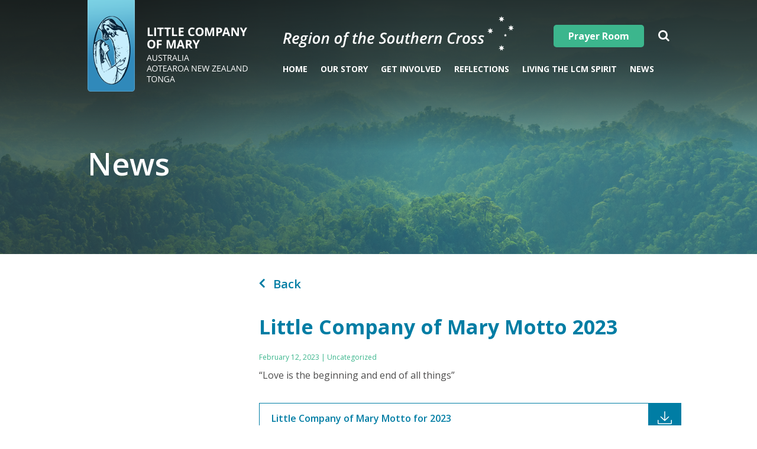

--- FILE ---
content_type: text/html; charset=UTF-8
request_url: https://www.lcm.org.au/little-company-of-mary-motto-2023/
body_size: 8574
content:
<!DOCTYPE html>
<html lang="en-AU">
  <head>
  <meta charset="UTF-8">
  <meta name="viewport" content="width=device-width, initial-scale=1">
  <!-- <script src='https://www.google.com/recaptcha/api.js?onload=recaptchaOnload&render=explicit' async defer></script> -->
  <title>Little Company of Mary Motto 2023 &#8211; Little Company of Mary</title>
<meta name='robots' content='max-image-preview:large' />
	<style>img:is([sizes="auto" i], [sizes^="auto," i]) { contain-intrinsic-size: 3000px 1500px }</style>
	<link rel='dns-prefetch' href='//www.google.com' />
<script type="text/javascript">
/* <![CDATA[ */
window._wpemojiSettings = {"baseUrl":"https:\/\/s.w.org\/images\/core\/emoji\/16.0.1\/72x72\/","ext":".png","svgUrl":"https:\/\/s.w.org\/images\/core\/emoji\/16.0.1\/svg\/","svgExt":".svg","source":{"concatemoji":"https:\/\/www.lcm.org.au\/wp-includes\/js\/wp-emoji-release.min.js?ver=81bade7f2661d12db4d742d4b8bf045a"}};
/*! This file is auto-generated */
!function(s,n){var o,i,e;function c(e){try{var t={supportTests:e,timestamp:(new Date).valueOf()};sessionStorage.setItem(o,JSON.stringify(t))}catch(e){}}function p(e,t,n){e.clearRect(0,0,e.canvas.width,e.canvas.height),e.fillText(t,0,0);var t=new Uint32Array(e.getImageData(0,0,e.canvas.width,e.canvas.height).data),a=(e.clearRect(0,0,e.canvas.width,e.canvas.height),e.fillText(n,0,0),new Uint32Array(e.getImageData(0,0,e.canvas.width,e.canvas.height).data));return t.every(function(e,t){return e===a[t]})}function u(e,t){e.clearRect(0,0,e.canvas.width,e.canvas.height),e.fillText(t,0,0);for(var n=e.getImageData(16,16,1,1),a=0;a<n.data.length;a++)if(0!==n.data[a])return!1;return!0}function f(e,t,n,a){switch(t){case"flag":return n(e,"\ud83c\udff3\ufe0f\u200d\u26a7\ufe0f","\ud83c\udff3\ufe0f\u200b\u26a7\ufe0f")?!1:!n(e,"\ud83c\udde8\ud83c\uddf6","\ud83c\udde8\u200b\ud83c\uddf6")&&!n(e,"\ud83c\udff4\udb40\udc67\udb40\udc62\udb40\udc65\udb40\udc6e\udb40\udc67\udb40\udc7f","\ud83c\udff4\u200b\udb40\udc67\u200b\udb40\udc62\u200b\udb40\udc65\u200b\udb40\udc6e\u200b\udb40\udc67\u200b\udb40\udc7f");case"emoji":return!a(e,"\ud83e\udedf")}return!1}function g(e,t,n,a){var r="undefined"!=typeof WorkerGlobalScope&&self instanceof WorkerGlobalScope?new OffscreenCanvas(300,150):s.createElement("canvas"),o=r.getContext("2d",{willReadFrequently:!0}),i=(o.textBaseline="top",o.font="600 32px Arial",{});return e.forEach(function(e){i[e]=t(o,e,n,a)}),i}function t(e){var t=s.createElement("script");t.src=e,t.defer=!0,s.head.appendChild(t)}"undefined"!=typeof Promise&&(o="wpEmojiSettingsSupports",i=["flag","emoji"],n.supports={everything:!0,everythingExceptFlag:!0},e=new Promise(function(e){s.addEventListener("DOMContentLoaded",e,{once:!0})}),new Promise(function(t){var n=function(){try{var e=JSON.parse(sessionStorage.getItem(o));if("object"==typeof e&&"number"==typeof e.timestamp&&(new Date).valueOf()<e.timestamp+604800&&"object"==typeof e.supportTests)return e.supportTests}catch(e){}return null}();if(!n){if("undefined"!=typeof Worker&&"undefined"!=typeof OffscreenCanvas&&"undefined"!=typeof URL&&URL.createObjectURL&&"undefined"!=typeof Blob)try{var e="postMessage("+g.toString()+"("+[JSON.stringify(i),f.toString(),p.toString(),u.toString()].join(",")+"));",a=new Blob([e],{type:"text/javascript"}),r=new Worker(URL.createObjectURL(a),{name:"wpTestEmojiSupports"});return void(r.onmessage=function(e){c(n=e.data),r.terminate(),t(n)})}catch(e){}c(n=g(i,f,p,u))}t(n)}).then(function(e){for(var t in e)n.supports[t]=e[t],n.supports.everything=n.supports.everything&&n.supports[t],"flag"!==t&&(n.supports.everythingExceptFlag=n.supports.everythingExceptFlag&&n.supports[t]);n.supports.everythingExceptFlag=n.supports.everythingExceptFlag&&!n.supports.flag,n.DOMReady=!1,n.readyCallback=function(){n.DOMReady=!0}}).then(function(){return e}).then(function(){var e;n.supports.everything||(n.readyCallback(),(e=n.source||{}).concatemoji?t(e.concatemoji):e.wpemoji&&e.twemoji&&(t(e.twemoji),t(e.wpemoji)))}))}((window,document),window._wpemojiSettings);
/* ]]> */
</script>
<style id='wp-emoji-styles-inline-css' type='text/css'>

	img.wp-smiley, img.emoji {
		display: inline !important;
		border: none !important;
		box-shadow: none !important;
		height: 1em !important;
		width: 1em !important;
		margin: 0 0.07em !important;
		vertical-align: -0.1em !important;
		background: none !important;
		padding: 0 !important;
	}
</style>
<link rel='stylesheet' id='wp-block-library-css' href='https://www.lcm.org.au/wp-includes/css/dist/block-library/style.min.css?ver=81bade7f2661d12db4d742d4b8bf045a' type='text/css' media='all' />
<style id='classic-theme-styles-inline-css' type='text/css'>
/*! This file is auto-generated */
.wp-block-button__link{color:#fff;background-color:#32373c;border-radius:9999px;box-shadow:none;text-decoration:none;padding:calc(.667em + 2px) calc(1.333em + 2px);font-size:1.125em}.wp-block-file__button{background:#32373c;color:#fff;text-decoration:none}
</style>
<style id='filebird-block-filebird-gallery-style-inline-css' type='text/css'>
ul.filebird-block-filebird-gallery{margin:auto!important;padding:0!important;width:100%}ul.filebird-block-filebird-gallery.layout-grid{display:grid;grid-gap:20px;align-items:stretch;grid-template-columns:repeat(var(--columns),1fr);justify-items:stretch}ul.filebird-block-filebird-gallery.layout-grid li img{border:1px solid #ccc;box-shadow:2px 2px 6px 0 rgba(0,0,0,.3);height:100%;max-width:100%;-o-object-fit:cover;object-fit:cover;width:100%}ul.filebird-block-filebird-gallery.layout-masonry{-moz-column-count:var(--columns);-moz-column-gap:var(--space);column-gap:var(--space);-moz-column-width:var(--min-width);columns:var(--min-width) var(--columns);display:block;overflow:auto}ul.filebird-block-filebird-gallery.layout-masonry li{margin-bottom:var(--space)}ul.filebird-block-filebird-gallery li{list-style:none}ul.filebird-block-filebird-gallery li figure{height:100%;margin:0;padding:0;position:relative;width:100%}ul.filebird-block-filebird-gallery li figure figcaption{background:linear-gradient(0deg,rgba(0,0,0,.7),rgba(0,0,0,.3) 70%,transparent);bottom:0;box-sizing:border-box;color:#fff;font-size:.8em;margin:0;max-height:100%;overflow:auto;padding:3em .77em .7em;position:absolute;text-align:center;width:100%;z-index:2}ul.filebird-block-filebird-gallery li figure figcaption a{color:inherit}

</style>
<style id='global-styles-inline-css' type='text/css'>
:root{--wp--preset--aspect-ratio--square: 1;--wp--preset--aspect-ratio--4-3: 4/3;--wp--preset--aspect-ratio--3-4: 3/4;--wp--preset--aspect-ratio--3-2: 3/2;--wp--preset--aspect-ratio--2-3: 2/3;--wp--preset--aspect-ratio--16-9: 16/9;--wp--preset--aspect-ratio--9-16: 9/16;--wp--preset--color--black: #000000;--wp--preset--color--cyan-bluish-gray: #abb8c3;--wp--preset--color--white: #ffffff;--wp--preset--color--pale-pink: #f78da7;--wp--preset--color--vivid-red: #cf2e2e;--wp--preset--color--luminous-vivid-orange: #ff6900;--wp--preset--color--luminous-vivid-amber: #fcb900;--wp--preset--color--light-green-cyan: #7bdcb5;--wp--preset--color--vivid-green-cyan: #00d084;--wp--preset--color--pale-cyan-blue: #8ed1fc;--wp--preset--color--vivid-cyan-blue: #0693e3;--wp--preset--color--vivid-purple: #9b51e0;--wp--preset--gradient--vivid-cyan-blue-to-vivid-purple: linear-gradient(135deg,rgba(6,147,227,1) 0%,rgb(155,81,224) 100%);--wp--preset--gradient--light-green-cyan-to-vivid-green-cyan: linear-gradient(135deg,rgb(122,220,180) 0%,rgb(0,208,130) 100%);--wp--preset--gradient--luminous-vivid-amber-to-luminous-vivid-orange: linear-gradient(135deg,rgba(252,185,0,1) 0%,rgba(255,105,0,1) 100%);--wp--preset--gradient--luminous-vivid-orange-to-vivid-red: linear-gradient(135deg,rgba(255,105,0,1) 0%,rgb(207,46,46) 100%);--wp--preset--gradient--very-light-gray-to-cyan-bluish-gray: linear-gradient(135deg,rgb(238,238,238) 0%,rgb(169,184,195) 100%);--wp--preset--gradient--cool-to-warm-spectrum: linear-gradient(135deg,rgb(74,234,220) 0%,rgb(151,120,209) 20%,rgb(207,42,186) 40%,rgb(238,44,130) 60%,rgb(251,105,98) 80%,rgb(254,248,76) 100%);--wp--preset--gradient--blush-light-purple: linear-gradient(135deg,rgb(255,206,236) 0%,rgb(152,150,240) 100%);--wp--preset--gradient--blush-bordeaux: linear-gradient(135deg,rgb(254,205,165) 0%,rgb(254,45,45) 50%,rgb(107,0,62) 100%);--wp--preset--gradient--luminous-dusk: linear-gradient(135deg,rgb(255,203,112) 0%,rgb(199,81,192) 50%,rgb(65,88,208) 100%);--wp--preset--gradient--pale-ocean: linear-gradient(135deg,rgb(255,245,203) 0%,rgb(182,227,212) 50%,rgb(51,167,181) 100%);--wp--preset--gradient--electric-grass: linear-gradient(135deg,rgb(202,248,128) 0%,rgb(113,206,126) 100%);--wp--preset--gradient--midnight: linear-gradient(135deg,rgb(2,3,129) 0%,rgb(40,116,252) 100%);--wp--preset--font-size--small: 13px;--wp--preset--font-size--medium: 20px;--wp--preset--font-size--large: 36px;--wp--preset--font-size--x-large: 42px;--wp--preset--spacing--20: 0.44rem;--wp--preset--spacing--30: 0.67rem;--wp--preset--spacing--40: 1rem;--wp--preset--spacing--50: 1.5rem;--wp--preset--spacing--60: 2.25rem;--wp--preset--spacing--70: 3.38rem;--wp--preset--spacing--80: 5.06rem;--wp--preset--shadow--natural: 6px 6px 9px rgba(0, 0, 0, 0.2);--wp--preset--shadow--deep: 12px 12px 50px rgba(0, 0, 0, 0.4);--wp--preset--shadow--sharp: 6px 6px 0px rgba(0, 0, 0, 0.2);--wp--preset--shadow--outlined: 6px 6px 0px -3px rgba(255, 255, 255, 1), 6px 6px rgba(0, 0, 0, 1);--wp--preset--shadow--crisp: 6px 6px 0px rgba(0, 0, 0, 1);}:where(.is-layout-flex){gap: 0.5em;}:where(.is-layout-grid){gap: 0.5em;}body .is-layout-flex{display: flex;}.is-layout-flex{flex-wrap: wrap;align-items: center;}.is-layout-flex > :is(*, div){margin: 0;}body .is-layout-grid{display: grid;}.is-layout-grid > :is(*, div){margin: 0;}:where(.wp-block-columns.is-layout-flex){gap: 2em;}:where(.wp-block-columns.is-layout-grid){gap: 2em;}:where(.wp-block-post-template.is-layout-flex){gap: 1.25em;}:where(.wp-block-post-template.is-layout-grid){gap: 1.25em;}.has-black-color{color: var(--wp--preset--color--black) !important;}.has-cyan-bluish-gray-color{color: var(--wp--preset--color--cyan-bluish-gray) !important;}.has-white-color{color: var(--wp--preset--color--white) !important;}.has-pale-pink-color{color: var(--wp--preset--color--pale-pink) !important;}.has-vivid-red-color{color: var(--wp--preset--color--vivid-red) !important;}.has-luminous-vivid-orange-color{color: var(--wp--preset--color--luminous-vivid-orange) !important;}.has-luminous-vivid-amber-color{color: var(--wp--preset--color--luminous-vivid-amber) !important;}.has-light-green-cyan-color{color: var(--wp--preset--color--light-green-cyan) !important;}.has-vivid-green-cyan-color{color: var(--wp--preset--color--vivid-green-cyan) !important;}.has-pale-cyan-blue-color{color: var(--wp--preset--color--pale-cyan-blue) !important;}.has-vivid-cyan-blue-color{color: var(--wp--preset--color--vivid-cyan-blue) !important;}.has-vivid-purple-color{color: var(--wp--preset--color--vivid-purple) !important;}.has-black-background-color{background-color: var(--wp--preset--color--black) !important;}.has-cyan-bluish-gray-background-color{background-color: var(--wp--preset--color--cyan-bluish-gray) !important;}.has-white-background-color{background-color: var(--wp--preset--color--white) !important;}.has-pale-pink-background-color{background-color: var(--wp--preset--color--pale-pink) !important;}.has-vivid-red-background-color{background-color: var(--wp--preset--color--vivid-red) !important;}.has-luminous-vivid-orange-background-color{background-color: var(--wp--preset--color--luminous-vivid-orange) !important;}.has-luminous-vivid-amber-background-color{background-color: var(--wp--preset--color--luminous-vivid-amber) !important;}.has-light-green-cyan-background-color{background-color: var(--wp--preset--color--light-green-cyan) !important;}.has-vivid-green-cyan-background-color{background-color: var(--wp--preset--color--vivid-green-cyan) !important;}.has-pale-cyan-blue-background-color{background-color: var(--wp--preset--color--pale-cyan-blue) !important;}.has-vivid-cyan-blue-background-color{background-color: var(--wp--preset--color--vivid-cyan-blue) !important;}.has-vivid-purple-background-color{background-color: var(--wp--preset--color--vivid-purple) !important;}.has-black-border-color{border-color: var(--wp--preset--color--black) !important;}.has-cyan-bluish-gray-border-color{border-color: var(--wp--preset--color--cyan-bluish-gray) !important;}.has-white-border-color{border-color: var(--wp--preset--color--white) !important;}.has-pale-pink-border-color{border-color: var(--wp--preset--color--pale-pink) !important;}.has-vivid-red-border-color{border-color: var(--wp--preset--color--vivid-red) !important;}.has-luminous-vivid-orange-border-color{border-color: var(--wp--preset--color--luminous-vivid-orange) !important;}.has-luminous-vivid-amber-border-color{border-color: var(--wp--preset--color--luminous-vivid-amber) !important;}.has-light-green-cyan-border-color{border-color: var(--wp--preset--color--light-green-cyan) !important;}.has-vivid-green-cyan-border-color{border-color: var(--wp--preset--color--vivid-green-cyan) !important;}.has-pale-cyan-blue-border-color{border-color: var(--wp--preset--color--pale-cyan-blue) !important;}.has-vivid-cyan-blue-border-color{border-color: var(--wp--preset--color--vivid-cyan-blue) !important;}.has-vivid-purple-border-color{border-color: var(--wp--preset--color--vivid-purple) !important;}.has-vivid-cyan-blue-to-vivid-purple-gradient-background{background: var(--wp--preset--gradient--vivid-cyan-blue-to-vivid-purple) !important;}.has-light-green-cyan-to-vivid-green-cyan-gradient-background{background: var(--wp--preset--gradient--light-green-cyan-to-vivid-green-cyan) !important;}.has-luminous-vivid-amber-to-luminous-vivid-orange-gradient-background{background: var(--wp--preset--gradient--luminous-vivid-amber-to-luminous-vivid-orange) !important;}.has-luminous-vivid-orange-to-vivid-red-gradient-background{background: var(--wp--preset--gradient--luminous-vivid-orange-to-vivid-red) !important;}.has-very-light-gray-to-cyan-bluish-gray-gradient-background{background: var(--wp--preset--gradient--very-light-gray-to-cyan-bluish-gray) !important;}.has-cool-to-warm-spectrum-gradient-background{background: var(--wp--preset--gradient--cool-to-warm-spectrum) !important;}.has-blush-light-purple-gradient-background{background: var(--wp--preset--gradient--blush-light-purple) !important;}.has-blush-bordeaux-gradient-background{background: var(--wp--preset--gradient--blush-bordeaux) !important;}.has-luminous-dusk-gradient-background{background: var(--wp--preset--gradient--luminous-dusk) !important;}.has-pale-ocean-gradient-background{background: var(--wp--preset--gradient--pale-ocean) !important;}.has-electric-grass-gradient-background{background: var(--wp--preset--gradient--electric-grass) !important;}.has-midnight-gradient-background{background: var(--wp--preset--gradient--midnight) !important;}.has-small-font-size{font-size: var(--wp--preset--font-size--small) !important;}.has-medium-font-size{font-size: var(--wp--preset--font-size--medium) !important;}.has-large-font-size{font-size: var(--wp--preset--font-size--large) !important;}.has-x-large-font-size{font-size: var(--wp--preset--font-size--x-large) !important;}
:where(.wp-block-post-template.is-layout-flex){gap: 1.25em;}:where(.wp-block-post-template.is-layout-grid){gap: 1.25em;}
:where(.wp-block-columns.is-layout-flex){gap: 2em;}:where(.wp-block-columns.is-layout-grid){gap: 2em;}
:root :where(.wp-block-pullquote){font-size: 1.5em;line-height: 1.6;}
</style>
<link rel='stylesheet' id='wp-pagenavi-css' href='https://www.lcm.org.au/wp-content/plugins/wp-pagenavi/pagenavi-css.css?ver=2.70' type='text/css' media='all' />
<link rel='stylesheet' id='fraynework-main-css' href='https://www.lcm.org.au/wp-content/themes/lcm-theme/front-end/assets/css/main.css?ver=1.0.1' type='text/css' media='all' />
<script type="text/javascript" src="https://www.lcm.org.au/wp-includes/js/jquery/jquery.min.js?ver=3.7.1" id="jquery-core-js"></script>
<script type="text/javascript" src="https://www.lcm.org.au/wp-includes/js/jquery/jquery-migrate.min.js?ver=3.4.1" id="jquery-migrate-js"></script>
<link rel="https://api.w.org/" href="https://www.lcm.org.au/wp-json/" /><link rel="alternate" title="JSON" type="application/json" href="https://www.lcm.org.au/wp-json/wp/v2/posts/1557" /><link rel="EditURI" type="application/rsd+xml" title="RSD" href="https://www.lcm.org.au/xmlrpc.php?rsd" />

<link rel="canonical" href="https://www.lcm.org.au/little-company-of-mary-motto-2023/" />
<link rel='shortlink' href='https://www.lcm.org.au/?p=1557' />
<link rel="alternate" title="oEmbed (JSON)" type="application/json+oembed" href="https://www.lcm.org.au/wp-json/oembed/1.0/embed?url=https%3A%2F%2Fwww.lcm.org.au%2Flittle-company-of-mary-motto-2023%2F" />
<link rel="alternate" title="oEmbed (XML)" type="text/xml+oembed" href="https://www.lcm.org.au/wp-json/oembed/1.0/embed?url=https%3A%2F%2Fwww.lcm.org.au%2Flittle-company-of-mary-motto-2023%2F&#038;format=xml" />
<script type="text/javascript">
(function(url){
	if(/(?:Chrome\/26\.0\.1410\.63 Safari\/537\.31|WordfenceTestMonBot)/.test(navigator.userAgent)){ return; }
	var addEvent = function(evt, handler) {
		if (window.addEventListener) {
			document.addEventListener(evt, handler, false);
		} else if (window.attachEvent) {
			document.attachEvent('on' + evt, handler);
		}
	};
	var removeEvent = function(evt, handler) {
		if (window.removeEventListener) {
			document.removeEventListener(evt, handler, false);
		} else if (window.detachEvent) {
			document.detachEvent('on' + evt, handler);
		}
	};
	var evts = 'contextmenu dblclick drag dragend dragenter dragleave dragover dragstart drop keydown keypress keyup mousedown mousemove mouseout mouseover mouseup mousewheel scroll'.split(' ');
	var logHuman = function() {
		if (window.wfLogHumanRan) { return; }
		window.wfLogHumanRan = true;
		var wfscr = document.createElement('script');
		wfscr.type = 'text/javascript';
		wfscr.async = true;
		wfscr.src = url + '&r=' + Math.random();
		(document.getElementsByTagName('head')[0]||document.getElementsByTagName('body')[0]).appendChild(wfscr);
		for (var i = 0; i < evts.length; i++) {
			removeEvent(evts[i], logHuman);
		}
	};
	for (var i = 0; i < evts.length; i++) {
		addEvent(evts[i], logHuman);
	}
})('//www.lcm.org.au/?wordfence_lh=1&hid=68A5C08A9991C55C6DC34BCC60C5F3EC');
</script>       <!-- Global site tag (gtag.js) - Google Analytics -->
        <script async src="https://www.googletagmanager.com/gtag/js?id=G-5FJR3F5S64"></script>
        <script>
          window.dataLayer = window.dataLayer || [];
          function gtag(){dataLayer.push(arguments);}
          gtag('js', new Date());

          gtag('config', 'G-5FJR3F5S64');
        </script>

<link rel="icon" href="https://www.lcm.org.au/wp-content/uploads/2020/12/cropped-Screen-Shot-2020-12-09-at-17.58.00-32x32.png" sizes="32x32" />
<link rel="icon" href="https://www.lcm.org.au/wp-content/uploads/2020/12/cropped-Screen-Shot-2020-12-09-at-17.58.00-192x192.png" sizes="192x192" />
<link rel="apple-touch-icon" href="https://www.lcm.org.au/wp-content/uploads/2020/12/cropped-Screen-Shot-2020-12-09-at-17.58.00-180x180.png" />
<meta name="msapplication-TileImage" content="https://www.lcm.org.au/wp-content/uploads/2020/12/cropped-Screen-Shot-2020-12-09-at-17.58.00-270x270.png" />
		<style type="text/css" id="wp-custom-css">
			.home .site-content .content-area .site-main .home-wrapper .home-banner .banner-info .banner-content .disco-more{
	margin-top:12px;
}
.home .site-content .content-area .site-main .home-wrapper .home-banner .banner-info .banner-content .first-line{
		font-size: 34px;
	}
@media only screen and (min-width: 1024px) {
  .home .site-content .content-area .site-main .home-wrapper .home-banner-outer .page-header__image-mask{
	height: 600px;
}
	.home .site-content .content-area .site-main .home-wrapper .home-banner .banner-info{
		padding-top: 313px;
	}
	
}


.footer-inner .f-level-2 .f-left img{
	width: 240px;
}

.page-template-page-prayer .prayer-form-container{
	z-index: 100;
}

@media only screen and (max-width: 768px){
	.page-template-page-news .news-items .inner-wrapper .items-wrapper .news-item .image-area, .page-template-page-reflection .news-items .inner-wrapper .items-wrapper .news-item .image-area, .page-template-page-story .news-items .inner-wrapper .items-wrapper .news-item .image-area{
		height: 220px;
	}
 } 


.page-template-page-prayer .prayer-banner .post-prayer{
	display: none;
}

.page-template-page-news .news-items .inner-wrapper .items-wrapper .news-item .right-part .news-title{
	height: auto !important;
}

.pop-title-1126{
	text-align:center;
}




body.page-template-page-prayer .site-content{
	position:relative;
	z-index:3;
}


body.page-template-page-prayer .site-footer{
	z-index:1;
}
		</style>
		  </head>
  <body class="wp-singular post-template-default single single-post postid-1557 single-format-standard wp-theme-lcm-theme">
  <div id="page" class="site">
  	<header id="masthead" class="site-header" role="banner">
            <div class="site-branding">
        <div class="site-branding-inner width-limit">
          <div class="sb-left">
            <a href="https://www.lcm.org.au">
            <img src="https://www.lcm.org.au/wp-content/themes/lcm-theme/front-end/assets/img/logo.png" alt="">
            </a>
          </div>
          <div class="sb-right">
            <div class="level-1">
              <div class="level-1-left">
                <img src="https://www.lcm.org.au/wp-content/themes/lcm-theme/front-end/assets/img/southern-cross.png" alt="">
                <button class="menu-toggle hamburger hamburger--squeeze" aria-expanded="false">
                  <span class="hamburger-box">
                    <span class="hamburger-inner"></span>
                  </span>
                </button>
              </div>
              <div class="level-1-right">
                <a href="https://www.lcm.org.au/prayer-room/">
                  <span>Prayer Room</span>
                </a>
                <span class="search-lense">
                  <i class="fa fa-search"></i>
                </span>

              </div>
            </div>
            <div class="level-2">
              <nav id="site-navigation" class="main-navigation" role="navigation">
                <div class="main-wrapper">
                  <div class="menu-main-menu-container"><ul id="menu-main-menu" class="primary-menu"><li id="menu-item-432" class="menu-item menu-item-type-post_type menu-item-object-page menu-item-432"><a href="https://www.lcm.org.au/home/">Home</a></li>
<li id="menu-item-21" class="menu-item menu-item-type-post_type menu-item-object-page menu-item-has-children menu-item-21"><a href="https://www.lcm.org.au/our-story/">Our Story</a>
<ul class="sub-menu">
	<li id="menu-item-282" class="menu-item menu-item-type-post_type menu-item-object-page menu-item-282"><a href="https://www.lcm.org.au/our-story/welcome-a-life-of-prayer-compassion-and-presence/">Welcome</a></li>
	<li id="menu-item-274" class="menu-item menu-item-type-post_type menu-item-object-page menu-item-274"><a href="https://www.lcm.org.au/our-story/our-mission-we-are-to-be-for-others-as-mary-was-for-her-son-on-calvary/">Our Mission – What we do</a></li>
	<li id="menu-item-276" class="menu-item menu-item-type-post_type menu-item-object-page menu-item-276"><a href="https://www.lcm.org.au/our-story/our-heritage/">Our Heritage</a></li>
	<li id="menu-item-278" class="menu-item menu-item-type-post_type menu-item-object-page menu-item-278"><a href="https://www.lcm.org.au/our-story/mary-potter-her-story/">Mary Potter: Her Story</a></li>
</ul>
</li>
<li id="menu-item-20" class="menu-item menu-item-type-post_type menu-item-object-page menu-item-has-children menu-item-20"><a href="https://www.lcm.org.au/get-involved/">Get Involved</a>
<ul class="sub-menu">
	<li id="menu-item-336" class="menu-item menu-item-type-post_type menu-item-object-page menu-item-336"><a href="https://www.lcm.org.au/get-involved/associates-and-affiliates/">Associates and Affiliates</a></li>
	<li id="menu-item-272" class="menu-item menu-item-type-post_type menu-item-object-page menu-item-272"><a href="https://www.lcm.org.au/get-involved/contact-us/">Contact Us</a></li>
</ul>
</li>
<li id="menu-item-19" class="menu-item menu-item-type-post_type menu-item-object-page menu-item-19"><a href="https://www.lcm.org.au/reflections/">Reflections</a></li>
<li id="menu-item-18" class="menu-item menu-item-type-post_type menu-item-object-page menu-item-18"><a href="https://www.lcm.org.au/living-the-lcm-spirit/">Living The LCM Spirit</a></li>
<li id="menu-item-17" class="menu-item menu-item-type-post_type menu-item-object-page menu-item-17"><a href="https://www.lcm.org.au/news-and-events/">News</a></li>
</ul></div>                </div>

              </nav><!-- #site-navigation -->
            </div>
          </div>
          <form role="search" method="get" id="headerSearchForm" class="searchform" action="https://www.lcm.org.au">
            <input class="" placeholder="Search" type="text" name="s" value="" />
            <input type="submit" value="Submit">
          </form>
        </div>
      </div>

      <div class="tablet-branding">
        <div class="table-branding-inner">
          <div class="mobile-nav">
            <nav id="mobile-navigation" class="mobile-nav" role="navigation">
              <div class="main-wrapper">
                <div class="menu-main-menu-container"><ul id="menu-main-menu-1" class="primary-menu"><li class="menu-item menu-item-type-post_type menu-item-object-page menu-item-432"><a href="https://www.lcm.org.au/home/">Home</a></li>
<li class="menu-item menu-item-type-post_type menu-item-object-page menu-item-has-children menu-item-21"><a href="https://www.lcm.org.au/our-story/">Our Story</a>
<ul class="sub-menu">
	<li class="menu-item menu-item-type-post_type menu-item-object-page menu-item-282"><a href="https://www.lcm.org.au/our-story/welcome-a-life-of-prayer-compassion-and-presence/">Welcome</a></li>
	<li class="menu-item menu-item-type-post_type menu-item-object-page menu-item-274"><a href="https://www.lcm.org.au/our-story/our-mission-we-are-to-be-for-others-as-mary-was-for-her-son-on-calvary/">Our Mission – What we do</a></li>
	<li class="menu-item menu-item-type-post_type menu-item-object-page menu-item-276"><a href="https://www.lcm.org.au/our-story/our-heritage/">Our Heritage</a></li>
	<li class="menu-item menu-item-type-post_type menu-item-object-page menu-item-278"><a href="https://www.lcm.org.au/our-story/mary-potter-her-story/">Mary Potter: Her Story</a></li>
</ul>
</li>
<li class="menu-item menu-item-type-post_type menu-item-object-page menu-item-has-children menu-item-20"><a href="https://www.lcm.org.au/get-involved/">Get Involved</a>
<ul class="sub-menu">
	<li class="menu-item menu-item-type-post_type menu-item-object-page menu-item-336"><a href="https://www.lcm.org.au/get-involved/associates-and-affiliates/">Associates and Affiliates</a></li>
	<li class="menu-item menu-item-type-post_type menu-item-object-page menu-item-272"><a href="https://www.lcm.org.au/get-involved/contact-us/">Contact Us</a></li>
</ul>
</li>
<li class="menu-item menu-item-type-post_type menu-item-object-page menu-item-19"><a href="https://www.lcm.org.au/reflections/">Reflections</a></li>
<li class="menu-item menu-item-type-post_type menu-item-object-page menu-item-18"><a href="https://www.lcm.org.au/living-the-lcm-spirit/">Living The LCM Spirit</a></li>
<li class="menu-item menu-item-type-post_type menu-item-object-page menu-item-17"><a href="https://www.lcm.org.au/news-and-events/">News</a></li>
</ul></div>              </div>
            </nav>
          </div>
          <a href="https://www.lcm.org.au/living-the-lcm-spirit/">
            <div class="story-link">
              <div class="story-title">
                Living the Little Company of Mary Spirit
              </div>
              <div class="read-more">
                Read our stories
              </div>
            </div>
          </a>


          <div class="mobile-form">
            <form role="search" method="get" id="mobileSearchForm" class="searchform" action="https://www.lcm.org.au">
              <input class="" placeholder="Search" type="text" name="s" value="" />
              <i class="fa fa-search"></i>
              <input type="submit" value="Submit" class="submit">
            </form>
          </div>

          <div class="footer-inner">
      			<div class="f-level-1">
      				<div class="width-limit">
      					<div class="g-links">
      						<span class="title">Global Link</span>

                        									<a href="https://www.lcmsisters.org/" target="_blank">
      										<span>LCM SISTERS</span>
      									</a>
      								      									<a href="https://www.lcm.ie/" target="_blank">
      										<span>IRELAND & ITALY</span>
      									</a>
      								      									<a href="http://www.lcmsisters-africa.org" target="_blank">
      										<span>SOUTH AFRICA & ZIMBABWE</span>
      									</a>
      								      									<a href="http://www.lcm.or.kr/" target="_blank">
      										<span>SOUTH KOREA & PHILIPPINES</span>
      									</a>
      								      									<a href="https://www.lcmsisters.org.uk/" target="_blank">
      										<span>UK</span>
      									</a>
      								      									<a href="https://lcmsistersusa.org/    " target="_blank">
      										<span>USA</span>
      									</a>
      								      					</div>
      				</div>
      			</div>
      			<div class="f-level-2">
      				<div class="level-2-inner width-limit">
      					<div class="f-left">
                  <img src="https://www.lcm.org.au/wp-content/themes/lcm-theme/front-end/assets/img/logo.png" alt="">
                </div>
      					<div class="f-right">
      						<a href="https://www.lcm.org.au/prayer-room/">
      							<div class="footer-btn">
      								Prayer Room
      							</div>
      						</a>
      						<a href="#">
      							<div class="footer-btn">
      								Safeguarding
      							</div>
      						</a>
      					</div>
      				</div>
      				<div class="footer-nav width-limit">
      					<div class="menu-footer-container"><ul id="menu-footer" class="footer-menu"><li id="menu-item-31" class="menu-item menu-item-type-custom menu-item-object-custom menu-item-31"><a href="https://test">Copyright © 2020  Little Company of Mary</a></li>
<li id="menu-item-32" class="menu-item menu-item-type-custom menu-item-object-custom menu-item-32"><a href="/contact-us">Contact Us</a></li>
<li id="menu-item-435" class="menu-item menu-item-type-post_type menu-item-object-page menu-item-435"><a href="https://www.lcm.org.au/privacy-policy/">Privacy Policy</a></li>
<li id="menu-item-33" class="menu-item menu-item-type-custom menu-item-object-custom menu-item-33"><a href="https://www.carterandco-creative.com.au">Website by Carter &#038; Co. CREATIVE</a></li>
</ul></div>      				</div>
      			</div>
      		</div>

        </div>



      </div>


  	</header><!-- #masthead -->
  	<div id="content" class="site-content">
	<div id="primary" class="content-area">
		<main id="main" class="site-main" role="main">
		
<div class="main-wrapper innerpages">
	<div class='top-banner' style="background-image:url('https://www.lcm.org.au/wp-content/uploads/2020/08/shutterstock_762202450-copy-2.png')">
  <div class="page-header__image-mask">
  </div>
  <div class="title-wrapper width-limit">
    <div class="banner-title">
      News    </div>
  </div>
</div>
	<div class="sub-menu-wrapper mobile-menu">
		<div class="sub-menu-inner width-limit">
					</div>
  </div>
	<article id="post-1557" class="post-1557 post type-post status-publish format-standard has-post-thumbnail hentry category-uncategorized">
			<div class="entry-content width-limit">
				<div class="left">
					<div class="sub-menu-wrapper">
						<div class="sub-menu-inner width-limit">
													</div>
				  </div>
				</div>
				<div class="right">
											<div class="post-date">
							February 12, 2023						</div>
															<div class="post-goback">
						Back
					</div>
					<div class="n-title">
						Little Company of Mary Motto 2023					</div>
					<div class="date-cate">
						<span>	February 12, 2023 </span>
												<span>| Uncategorized					 	</span>
										</div>
									<div class="editor-content">
						<p>“Love is the beginning and end of all things”</p>
					</div>
								<a href="https://www.lcm.org.au/wp-content/uploads/2023/02/2023-Motto-for-website.pdf" target="_blank" id="row-1" class="download-box">
				<div class="inner-wrapper">
					<div class="title">
						Little Company of Mary Motto for 2023					</div>
					<div class="icon-wrapper"><img class="svg" alt="icon"
							src="https://www.lcm.org.au/wp-content/themes/lcm-theme/front-end/assets/img/download.svg">
					</div>
				</div>
			</a>
							</div>

			</div><!-- .entry-content -->
					</article><!-- #post-## -->
</div>
		</main><!-- #main -->
	</div><!-- #primary -->

	</div><!-- #content -->

	<footer id="colophon" class="site-footer" role="contentinfo">
		<div class="footer-inner">
						<div class="side-menu-quote">
		    <div class="quote-wrapper">
		      <img class="" src="https://www.lcm.org.au/wp-content/themes/lcm-theme/front-end/assets/img/quote.png" alt="">
		    </div>
		    <div class="quote">
					Thank God always for the happiness and beauty of life - it is beautiful		    </div>
		    <div class="source">
		      Venerable Mary Potter's Last Words		    </div>
		  </div>
					<div class="f-level-1">
				<div class="width-limit">
					<div class="g-links">
						<span class="title">Global Links</span>
															<a href="https://www.lcmsisters.org/" target="_blank">
										<span>LCM SISTERS</span>
									</a>
																	<a href="https://www.lcm.ie/" target="_blank">
										<span>IRELAND & ITALY</span>
									</a>
																	<a href="http://www.lcmsisters-africa.org" target="_blank">
										<span>SOUTH AFRICA & ZIMBABWE</span>
									</a>
																	<a href="http://www.lcm.or.kr/" target="_blank">
										<span>SOUTH KOREA & PHILIPPINES</span>
									</a>
																	<a href="https://www.lcmsisters.org.uk/" target="_blank">
										<span>UK</span>
									</a>
																	<a href="https://lcmsistersusa.org/    " target="_blank">
										<span>USA</span>
									</a>
								
					</div>
				</div>
			</div>
			<div class="f-level-2">
				<div class="level-2-inner width-limit">
					<div class="f-left">
            <img src="https://www.lcm.org.au/wp-content/themes/lcm-theme/front-end/assets/img/logo.png" alt="">
          </div>
					<div class="f-right">
						<a href="https://www.lcm.org.au/prayer-room/">
							<div class="footer-btn">
								Prayer Room
							</div>
						</a>
						<a href="https://www.lcm.org.au/safeguarding/">
							<div class="footer-btn">
								Safeguarding
							</div>
						</a>
					</div>
				</div>
				<div class="footer-nav width-limit">
					<div class="menu-footer-container"><ul id="menu-footer-1" class="footer-menu"><li class="menu-item menu-item-type-custom menu-item-object-custom menu-item-31"><a href="https://test">Copyright © 2020  Little Company of Mary</a></li>
<li class="menu-item menu-item-type-custom menu-item-object-custom menu-item-32"><a href="/contact-us">Contact Us</a></li>
<li class="menu-item menu-item-type-post_type menu-item-object-page menu-item-435"><a href="https://www.lcm.org.au/privacy-policy/">Privacy Policy</a></li>
<li class="menu-item menu-item-type-custom menu-item-object-custom menu-item-33"><a href="https://www.carterandco-creative.com.au">Website by Carter &#038; Co. CREATIVE</a></li>
</ul></div>				</div>
			</div>
		</div>

	</footer><!-- #colophon -->
</div><!-- #page -->

<script type="speculationrules">
{"prefetch":[{"source":"document","where":{"and":[{"href_matches":"\/*"},{"not":{"href_matches":["\/wp-*.php","\/wp-admin\/*","\/wp-content\/uploads\/*","\/wp-content\/*","\/wp-content\/plugins\/*","\/wp-content\/themes\/lcm-theme\/*","\/*\\?(.+)"]}},{"not":{"selector_matches":"a[rel~=\"nofollow\"]"}},{"not":{"selector_matches":".no-prefetch, .no-prefetch a"}}]},"eagerness":"conservative"}]}
</script>
<script type="text/javascript" id="fraynework-main-js-extra">
/* <![CDATA[ */
var wp_data = {"home_url":"https:\/\/www.lcm.org.au","theme_uri":"https:\/\/www.lcm.org.au\/wp-content\/themes\/lcm-theme"};
/* ]]> */
</script>
<script type="text/javascript" src="https://www.lcm.org.au/wp-content/themes/lcm-theme/front-end/assets/js/main.js?ver=1.0.1" id="fraynework-main-js"></script>
<script type="text/javascript" src="https://www.google.com/recaptcha/api.js?ver=20170714" id="recaptcha-js"></script>

</body>
</html>


--- FILE ---
content_type: text/css
request_url: https://www.lcm.org.au/wp-content/themes/lcm-theme/front-end/assets/css/main.css?ver=1.0.1
body_size: 20977
content:
@import url(https://fonts.googleapis.com/css2?family=Open+Sans:ital,wght@0,300;0,400;0,600;0,700;1,300;1,600;1,700&display=swap);/*!
Theme Name: Fraynework
Version: 1.0.0
License: GNU General Public License v2 or later
License URI: http://www.gnu.org/licenses/gpl-2.0.html
Text Domain: fraynework
Tags:

/*--------------------------------------------------------------
>>> TABLE OF CONTENTS:
----------------------------------------------------------------
# Normalize
# Global
# Header
# Footer
# Elements
# Pages
# Vendors
--------------------------------------------------------------*/body{font-family:Open Sans,sans-serif;font-weight:400;line-height:24px;font-size:16px;-webkit-text-size-adjust:100%;-ms-text-size-adjust:100%;-webkit-font-smoothing:antialiased;text-rendering:optimizeLegibility;-moz-osx-font-smoothing:grayscale}*,body{margin:0}*{padding:0;box-sizing:border-box;font-variant:normal;text-transform:none;outline:none}article,aside,details,figcaption,figure,footer,header,main,menu,nav,section,summary{display:block}figcaption{font-size:12px;line-height:16px}audio,canvas,progress,video{display:inline-block;vertical-align:baseline}audio:not([controls]){display:none;height:0}[hidden],template{display:none}a{background-color:transparent}a:active,a:hover{outline:none}abbr[title]{border-bottom:1px dotted}b,strong{font-weight:700}dfn{font-style:italic}mark{background:#ff0;color:#000}small{font-size:80%}sub,sup{font-size:75%;line-height:0;position:relative;vertical-align:baseline}sup{top:-.5em}sub{bottom:-.25em}img{border:0;max-width:100%;height:auto}img.svg{opacity:0}svg:not(:root){overflow:hidden}figure{margin:1em 40px}hr{box-sizing:content-box;height:0}pre{overflow:auto}code,kbd,pre,samp{font-family:monospace,monospace;font-size:1em}button,input,optgroup,select,textarea{color:inherit;font:inherit;margin:0;-webkit-appearance:none;-moz-appearance:none;appearance:none;border:none;border-radius:0;background-color:#fff}button{overflow:visible}button,select{text-transform:none}select:-moz-focusring{color:transparent;text-shadow:0 0 0 #000}select::-ms-expand{display:none}fieldset{border:1px solid silver;margin:0 2px;padding:.35em .625em .75em}legend{border:0;padding:0}input{line-height:normal;outline:none;border:none;-webkit-appearance:none;border-radius:0}input[type=checkbox]{-webkit-appearance:checkbox;-moz-appearance:checkbox;appearance:checkbox}input[type=radio]{-webkit-appearance:radio;-moz-appearance:radio;appearance:radio}button,input[type=button],input[type=reset],input[type=submit]{-webkit-appearance:button;cursor:pointer;border-radius:0;transition:all .3s ease}button::-moz-focus-inner,input::-moz-focus-inner{border:0;padding:0}input[type=number]::-webkit-inner-spin-button,input[type=number]::-webkit-outer-spin-button{height:auto;margin:0}textarea{-webkit-appearance:none;-ms-overflow-style:none;border-radius:0;overflow:auto;max-width:100%;box-shadow:none;resize:vertical}optgroup{font-weight:700}a{text-decoration:none;color:inherit;transition:color .3s ease}::-moz-placeholder{opacity:1}.width-limit{max-width:1024px;margin-left:auto;margin-right:auto}@media(max-width:1439px){.width-limit{padding-left:20px;padding-right:20px}}@media(max-width:1024px){.width-limit{padding:0 20px}}.hidden,.screen-reader-text{display:none}.float-container:after{display:table;content:"";clear:both}.entry-content>.editor-content:first-child>:first-child{padding-top:0;margin-top:0}.menu-toggle{display:block}@media(min-width:1025px){.menu-toggle{display:none}}.alignleft{display:inline;float:left;margin:20px 1.5em 20px 0}.alignright{display:inline;float:right;margin:20px 0 20px 1.5em}.aligncenter,.alignnone{clear:both;display:block;margin:20px auto}@media(max-width:767px){.aligncenter,.alignleft,.alignnone,.alignright{width:100%;float:none;margin-right:0;margin-left:0}}h1.site-title,p.site-title{margin:0;padding:0;display:inline-block}h1.site-title img,h1.site-title svg,p.site-title img,p.site-title svg{width:120px;max-height:160px}.site-header{position:absolute;z-index:4;top:0;left:0;width:100%}.site-header .menu-item a{transition:all .3s ease-in-out}.site-header .site-branding-inner:after{display:table;content:"";clear:both}.site-header .site-branding-inner .sb-left{float:left;width:280px}@media(max-width:767px){.site-header .site-branding-inner .sb-left{width:220px}}.site-header .site-branding-inner .sb-right{float:right;width:calc(100% - 330px)}@media(max-width:767px){.site-header .site-branding-inner .sb-right{width:40px}}.site-header .site-branding-inner .sb-right .level-1:after{display:table;content:"";clear:both}.site-header .site-branding-inner .sb-right .level-1 .level-1-left{float:left;margin-top:27px}.site-header .site-branding-inner .sb-right .level-1 .level-1-left button{display:none}@media(max-width:1024px){.site-header .site-branding-inner .sb-right .level-1 .level-1-left{float:none;margin-left:auto;width:324px}.site-header .site-branding-inner .sb-right .level-1 .level-1-left:after{display:table;content:"";clear:both}.site-header .site-branding-inner .sb-right .level-1 .level-1-left img{width:280px}.site-header .site-branding-inner .sb-right .level-1 .level-1-left button,.site-header .site-branding-inner .sb-right .level-1 .level-1-left img{float:left}.site-header .site-branding-inner .sb-right .level-1 .level-1-left button{display:block;padding:16px 0 0;margin-left:20px;position:relative;z-index:3}.site-header .site-branding-inner .sb-right .level-1 .level-1-left button .hamburger-inner,.site-header .site-branding-inner .sb-right .level-1 .level-1-left button .hamburger-inner:after,.site-header .site-branding-inner .sb-right .level-1 .level-1-left button .hamburger-inner:before{height:3px;width:24px}.site-header .site-branding-inner .sb-right .level-1 .level-1-left button.is-active{position:fixed;right:20px;top:27px}}@media(max-width:767px){.site-header .site-branding-inner .sb-right .level-1 .level-1-left{width:55px}.site-header .site-branding-inner .sb-right .level-1 .level-1-left img{display:none}}.site-header .site-branding-inner .sb-right .level-1 .level-1-right{float:right;margin-top:48px}@media(max-width:1024px){.site-header .site-branding-inner .sb-right .level-1 .level-1-right{margin-top:20px;float:right}}@media(max-width:767px){.site-header .site-branding-inner .sb-right .level-1 .level-1-right{display:none}}.site-header .site-branding-inner .sb-right .level-1 .level-1-right a{color:#fff}.site-header .site-branding-inner .sb-right .level-1 .level-1-right a span{background:#3cb68d;padding:8px 25px;border-radius:5px;font-family:Open Sans,sans-serif;font-weight:700;transition:background-color .3s ease-in-out}.site-header .site-branding-inner .sb-right .level-1 .level-1-right a span:hover{background:#007da4}.site-header .site-branding-inner .sb-right .level-1 .level-1-right .search-lense{margin-left:20px;color:#fff;font-size:20px;cursor:pointer;transition:color .3s ease-in-out}@media(max-width:1024px){.site-header .site-branding-inner .sb-right .level-1 .level-1-right .search-lense{display:none}}.site-header .site-branding-inner .sb-right .level-1 .level-1-right .search-lense.active,.site-header .site-branding-inner .sb-right .level-1 .level-1-right .search-lense:hover{color:#3cb68d}.site-header .site-branding-inner .sb-right .level-1 .level-1-right .menu-toggle{display:none}.site-header .site-branding-inner .sb-right .level-2{margin-top:2px}@media(max-width:1024px){.site-header .site-branding-inner .sb-right .level-2{display:none}}.site-header .site-branding-inner .sb-right .level-2 .main-navigation .primary-menu{list-style:none}.site-header .site-branding-inner .sb-right .level-2 .main-navigation .primary-menu>li{display:inline-block;margin-right:18px;position:relative;padding:10px 0}@media(min-width:1440px){.site-header .site-branding-inner .sb-right .level-2 .main-navigation .primary-menu>li{margin-right:28px}}.site-header .site-branding-inner .sb-right .level-2 .main-navigation .primary-menu>li>a{color:#fff;font-size:14px;font-family:Open Sans,sans-serif;font-weight:700;transition:color .3s ease-in-out;text-transform:uppercase}.site-header .site-branding-inner .sb-right .level-2 .main-navigation .primary-menu>li:last-of-type{margin-right:0}.site-header .site-branding-inner .sb-right .level-2 .main-navigation .primary-menu>li>.sub-menu{position:absolute;display:none;top:100%;min-width:155px;list-style:none;background:rgba(60,182,141,.8);padding:15px 13px}.site-header .site-branding-inner .sb-right .level-2 .main-navigation .primary-menu>li>.sub-menu>li{padding-bottom:10px}.site-header .site-branding-inner .sb-right .level-2 .main-navigation .primary-menu>li>.sub-menu>li:last-of-type{padding-bottom:0}.site-header .site-branding-inner .sb-right .level-2 .main-navigation .primary-menu>li>.sub-menu>li>a{font-size:14px;color:#fff;font-family:Open Sans,sans-serif;font-weight:700}.site-header .site-branding-inner .sb-right .level-2 .main-navigation .primary-menu>li>.sub-menu>li>a:hover{color:#00465c}.site-header .site-branding-inner .sb-right .level-2 .main-navigation .primary-menu>li:hover>.sub-menu{display:block}.site-header .site-branding-inner .sb-right .level-2 .main-navigation .primary-menu>li:hover>a{color:#9dcddc;padding:10px 0}.site-header .site-branding-inner .sb-right .level-2 .main-navigation .primary-menu>li.current_page_ancestor>a,.site-header .site-branding-inner .sb-right .level-2 .main-navigation .primary-menu>li.current_page_item>a{color:#9dcddc}.site-header .site-branding-inner .searchform{display:none;float:right}.site-header .site-branding-inner .searchform input{background:#3cb68d;padding:4px 10px;font-size:14px;color:#fff;border-radius:4px}.site-header .tablet-branding{position:fixed;display:none;width:100%;height:100vh;top:0;overflow:hidden;background:rgba(0,125,164,.9)}@media(max-width:767px){.site-header .tablet-branding .table-branding-inner{max-height:660px;overflow:scroll;margin-top:80px}}.site-header .tablet-branding .table-branding-inner .footer-inner{position:fixed;bottom:0;left:0;width:100%}@media(max-width:767px){.site-header .tablet-branding .table-branding-inner .footer-inner{position:relative}}.site-header .tablet-branding .mobile-nav{margin-top:180px;text-align:center;max-width:300px;margin-left:auto;margin-right:auto}@media(max-width:1024px){.site-header .tablet-branding .mobile-nav{margin-top:120px}}@media(max-width:767px){.site-header .tablet-branding .mobile-nav{margin-top:0}}.site-header .tablet-branding .mobile-nav .primary-menu{list-style:none}.site-header .tablet-branding .mobile-nav .primary-menu>li{margin-bottom:20px}.site-header .tablet-branding .mobile-nav .primary-menu>li.menu-item-has-children{position:relative}.site-header .tablet-branding .mobile-nav .primary-menu>li.menu-item-has-children>a{pointer-events:none;position:relative}.site-header .tablet-branding .mobile-nav .primary-menu>li.menu-item-has-children>a:after{content:"\F105";font-size:25px;font-family:FontAwesome;position:absolute;top:1px;right:-30px;color:#fff;transition:transform .3s}.site-header .tablet-branding .mobile-nav .primary-menu>li.menu-item-has-children.active>a{pointer-events:auto}.site-header .tablet-branding .mobile-nav .primary-menu>li.menu-item-has-children.active>a:after{transform:rotate(90deg)}.site-header .tablet-branding .mobile-nav .primary-menu>li>a{font-size:18px;font-family:Open Sans,sans-serif;font-weight:700;color:#fff}.site-header .tablet-branding .mobile-nav .primary-menu>li>.sub-menu{display:none;list-style:none;background:#3cb68d;padding:10px 0;border-radius:5px;margin-top:15px}.site-header .tablet-branding .mobile-nav .primary-menu>li>.sub-menu>li{margin-bottom:10px}.site-header .tablet-branding .mobile-nav .primary-menu>li>.sub-menu>li:last-of-type{margin-bottom:0}.site-header .tablet-branding .mobile-nav .primary-menu>li>.sub-menu>li a{color:#fff;font-size:14px;font-family:Open Sans,sans-serif;font-weight:700}.site-header .tablet-branding .mobile-nav .primary-menu>li>.sub-menu .sub-menu{display:none}.site-header .tablet-branding .mobile-form{max-width:300px;margin-left:auto;margin-right:auto;margin-top:30px;border:1px solid #fff;padding:10px}.site-header .tablet-branding .mobile-form input{background:transparent;width:calc(100% - 25px);color:#fff}.site-header .tablet-branding .mobile-form input::-moz-placeholder{color:#fff}.site-header .tablet-branding .mobile-form input::placeholder{color:#fff}.site-header .tablet-branding .mobile-form i{color:#fff}.site-header .tablet-branding .mobile-form .submit{display:none}.site-header .tablet-branding .footer-inner{margin-top:60px}.story-link{max-width:300px;margin-left:auto;margin-right:auto;background:#3cb68d;padding:10px 15px;border-radius:7px;transition:background-color .3s ease-in-out;color:#fff}.story-link .story-title{font-family:Open Sans,sans-serif;font-weight:700;font-size:14px;position:relative;margin-bottom:5px}.story-link .story-title:after{content:"\F105";font-size:25px;font-family:FontAwesome;position:absolute;bottom:0;right:5px;color:#fff;transition:transform .3s}.story-link .read-more{font-size:14px}.story-link:hover{background:#00465c}.f-logo{opacity:.3;transition:opacity .3s ease-in-out}.f-logo:hover{opacity:1}.site-footer{position:relative}.footer-inner .side-menu-quote{border-top:1px solid #007da4;border-bottom:1px solid #007da4;position:relative;padding:25px 10px;margin:30px 20px 40px;display:none}@media(max-width:1024px){.footer-inner .side-menu-quote{display:block}}.footer-inner .side-menu-quote .quote-wrapper{top:0;font-size:50px;color:rgba(0,125,164,.3);background:#fff;line-height:0;position:absolute;left:50%;transform:translateX(-50%);top:-10px;padding:0 10px}.footer-inner .side-menu-quote .quote{font-size:24px;font-weight:600;line-height:28px}.footer-inner .side-menu-quote .quote,.footer-inner .side-menu-quote .source{text-align:center;color:#007da4;font-family:Open Sans,sans-serif;font-style:italic}.footer-inner .side-menu-quote .source{font-weight:400;padding-top:10px}.footer-inner .f-level-1{background:#3cb68d;padding:20px 0;position:relative;z-index:3}@media(max-width:767px){.footer-inner .f-level-1 .g-links{text-align:center;padding:0 20px}}.footer-inner .f-level-1 .g-links .title{font-weight:700;color:#fff;padding-right:20px;border-right:1px solid #fff;margin-right:20px}@media(max-width:767px){.footer-inner .f-level-1 .g-links .title,.footer-inner .f-level-1 .g-links>a{margin-bottom:5px}}.footer-inner .f-level-1 .g-links>a span{margin-right:30px;color:#fff;transition:color .3s ease-in-out}@media(max-width:767px){.footer-inner .f-level-1 .g-links>a span{padding-bottom:5px;margin-right:8px;line-height:29px}}.footer-inner .f-level-1 .g-links>a:last-of-type span{margin-right:0}.footer-inner .f-level-1 .g-links>a:hover span{color:#00465c}.footer-inner .f-level-2{background:#007da4;padding:30px 0;position:relative;z-index:3}.footer-inner .f-level-2 .level-2-inner{margin-bottom:30px}.footer-inner .f-level-2 .level-2-inner:after{display:table;content:"";clear:both}@media(max-width:767px){.footer-inner .f-level-2 .level-2-inner{margin-bottom:20px}}.footer-inner .f-level-2 .f-left{float:left}@media(max-width:767px){.footer-inner .f-level-2 .f-left{float:none;width:175px;margin-left:auto;margin-right:auto;margin-bottom:15px}}.footer-inner .f-level-2 .f-right{float:right}@media(max-width:767px){.footer-inner .f-level-2 .f-right{float:none;width:175px;margin-left:auto;margin-right:auto}}.footer-inner .f-level-2 .f-right .footer-btn{background:#3cb68d;padding:10px 25px;border-radius:5px;color:#fff;font-weight:700;margin-bottom:10px;transition:background-color .3s ease-in-out;text-align:center}@media(max-width:767px){.footer-inner .f-level-2 .f-right .footer-btn{margin-bottom:10px}}.footer-inner .f-level-2 .f-right .footer-btn:hover{background:#00465c}.footer-inner .footer-nav .menu-footer-container .footer-menu{list-style:none}@media(max-width:767px){.footer-inner .footer-nav .menu-footer-container .footer-menu{text-align:center}}.footer-inner .footer-nav .menu-footer-container .footer-menu li{display:inline;margin-right:15px;font-size:14px;color:#fff}.footer-inner .footer-nav .menu-footer-container .footer-menu li:after{content:"/";padding-left:15px}.footer-inner .footer-nav .menu-footer-container .footer-menu li:last-of-type:after{content:""}.btn{display:inline-block;text-align:center;transition:background-color .3s ease-in-out,color .3s ease-in-out;min-height:40px;padding-left:20px;padding-right:20px}.btn.btn-primary{background:#007da4;font-family:Open Sans,sans-serif;font-weight:700;color:#fff}.btn.btn-primary:hover{background:#5d84d5}.edit-link>a{display:inline-block;text-align:center;transition:background-color .3s ease-in-out,color .3s ease-in-out;min-height:40px;padding-left:20px;padding-right:20px}.top-banner{height:430px;background-position:50%;background-repeat:no-repeat;background-size:cover;position:relative}.top-banner .page-header__image-mask{position:absolute;width:100%;height:100%;top:0;z-index:0;background:linear-gradient(0deg,transparent 0,transparent 40%,rgba(0,0,0,.3) 64%,rgba(0,0,0,.6));filter:progid:DXImageTransform.Microsoft.gradient(startColorstr= "#00000000",endColorstr="#a6000000",GradientType=0)}@media(max-width:767px){.top-banner .page-header__image-mask{bottom:0}}@media(min-width:1440px){.top-banner{height:430px}}@media(max-width:1024px){.top-banner{height:375px}}.top-banner .title-wrapper{padding-top:250px}@media(max-width:1024px){.top-banner .title-wrapper{padding-top:190px;text-align:center}}.top-banner .banner-title{font-size:52px;line-height:54px;color:#fff;font-family:Open Sans,sans-serif;font-weight:600}@media(max-width:767px){.top-banner .banner-title{font-size:32px;line-height:40px}}.inner-slide-show-image{background-position:50%;background-size:cover;background-repeat:no-repeat;position:relative;width:100%}.inner-slide-show-image:before{display:block;content:"";width:100%;padding-top:56.25%}.inner-slide-show-image>.content{position:absolute;top:0;left:0;right:0;bottom:0}.entry-content .slideshow-wrapper{max-width:768px;margin:20px auto}@media(max-width:1024px){.entry-content .slideshow-wrapper{max-width:none;width:100%}}@media(max-width:767px){.entry-content .slideshow-wrapper{width:100%}}.entry-content .slideshow-wrapper .slick-dots{padding-right:20px;padding-left:20px;bottom:auto;padding-top:8px;position:relative}.entry-content .slideshow-wrapper .slick-dots button:before{font-size:10px;color:#999;opacity:1}.entry-content .slideshow-wrapper .slick-dots .slick-active button:before{color:#3565ca}.entry-content .slideshow-wrapper .orbit-caption{margin-top:11px;text-align:center;padding:8px 15px 0}.entry-content .slideshow-wrapper.two-images:after{content:"";clear:both;display:table}.entry-content .slideshow-wrapper.two-images .slideshow-wrapper__item{width:calc(50% - 10px);float:left}@media(max-width:767px){.entry-content .slideshow-wrapper.two-images .slideshow-wrapper__item{width:100%;margin-bottom:10px}}.entry-content .slideshow-wrapper.two-images .slideshow-wrapper__item:nth-of-type(2){float:right}.entry-content .slideshow-wrapper.flexible .img-container{text-align:center;height:432px;position:relative}@media(max-width:767px){.entry-content .slideshow-wrapper.flexible .img-container{height:220px}}@media(max-width:424px){.entry-content .slideshow-wrapper.flexible .img-container{height:180px}}.entry-content .slideshow-wrapper.flexible .orbit-caption{margin-top:8px}.entry-content .slideshow-wrapper.flexible:after{display:none}.entry-content .slideshow-wrapper.flexible img{display:inline-block;margin:auto;width:auto;height:100%}.entry-content .slideshow-wrapper.flexible .slick-arrow{top:50%;bottom:auto;background:transparent}.entry-content .slideshow-wrapper.flexible .slick-arrow:before{font-size:24px}.entry-content .slideshow-wrapper.flexible .slick-prev{left:-42px}.entry-content .slideshow-wrapper.flexible .slick-next{right:-42px}.paging .wp-pagenavi{padding:10px 0 40px}.paging .current,.paging a{margin:0 10px;display:inline-block;transition:color .3s ease-in-out;color:#434343;padding-top:1px}.paging a:hover{color:#3565ca}.paging .current{color:#fff;background:#3565ca;width:24px;height:24px;text-align:center;border-radius:50%}.paging i{font-size:20px;position:relative;top:1px;color:#434343}.paging .fa-angle-right{margin-left:5px}.paging .fa-angle-left{margin-right:5px}.sub-menu-wrapper.mobile-menu{display:none}@media(max-width:1024px){.sub-menu-wrapper.mobile-menu{display:block;margin-top:30px;margin-left:20px;margin-right:20px}}.sub-menu-wrapper{z-index:1;background:#3565ca}@media(max-width:1024px){.sub-menu-wrapper{background:rgba(0,125,164,.8)}}@media(min-width:1440px){.sub-menu-wrapper{right:calc(50% - 630px)}}@media(max-width:1024px){.sub-menu-wrapper{right:20px}}@media(max-width:1024px){.sub-menu-wrapper .sub-menu-inner{padding:0}}.sub-menu-wrapper .second-level-menu{position:relative;font-family:Open Sans,sans-serif;font-weight:700}.sub-menu-wrapper .second-level-menu .mobile-toggle{min-height:50px;position:relative;font-size:18px;color:#fff;padding:16px 40px 15px 20px;cursor:pointer}@media(max-width:1024px){.sub-menu-wrapper .second-level-menu .mobile-toggle:after{content:"\F105";font-size:25px;font-family:FontAwesome;position:absolute;right:22px;color:#fff;top:14px;transition:all .3s;transform:rotate(90deg)}}@media(max-width:1024px){.sub-menu-wrapper .second-level-menu .mobile-toggle{display:block;background:rgba(0,125,164,.8);border-bottom:2px solid #fff}}.sub-menu-wrapper .second-level-menu .mobile-toggle.active:after{transform:rotate(-90deg)}.sub-menu-wrapper .second-level-menu .second-menu-inner{width:100%}.sub-menu-wrapper .second-level-menu .arrow{position:absolute;right:20px;top:19px;display:none}@media(max-width:1024px){.sub-menu-wrapper .second-level-menu .arrow{display:block}}.sub-menu-wrapper .second-level-menu .second-menu{padding:0 20px;display:flex;flex-wrap:wrap;justify-content:center}.sub-menu-wrapper .second-level-menu .second-menu ul{width:100%}@media(min-width:1025px){.sub-menu-wrapper .second-level-menu .second-menu{display:flex!important}}@media(min-width:1440px){.sub-menu-wrapper .second-level-menu .second-menu{display:flex!important}}@media(max-width:1024px){.sub-menu-wrapper .second-level-menu .second-menu{padding:0;display:block;flex-wrap:normal;justify-content:auto;display:none}}.sub-menu-wrapper .second-level-menu .second-menu li{list-style:none;display:inline-block;position:relative;font-size:16px;border-bottom:1px solid #fff}@media(max-width:1024px){.sub-menu-wrapper .second-level-menu .second-menu li{display:block}}.sub-menu-wrapper .second-level-menu .second-menu li a{padding:10px 20px;display:block}.sub-menu-wrapper .second-level-menu .second-menu li.page_item_has_children:after{content:"\F105";font-size:25px;font-family:FontAwesome;position:absolute;right:0;color:#fff;top:20px;transition:all .3s}.sub-menu-wrapper .second-level-menu .second-menu li>.children li{padding-left:0;background:#ddeef3!important}@media(min-width:1025px){.sub-menu-wrapper .second-level-menu .second-menu li>.children li{padding:15px 0}}.sub-menu-wrapper .second-level-menu .second-menu li>.children li a{color:#007da4!important}.sub-menu-wrapper .second-level-menu .second-menu li a{color:#fff;transition:color .3s ease-in-out}@media(max-width:1024px){.sub-menu-wrapper .second-level-menu .second-menu li.current_page_ancestor,.sub-menu-wrapper .second-level-menu .second-menu li.current_page_item{background:#007da4}}.sub-menu-wrapper .second-level-menu .second-menu li.current_page_ancestor>a,.sub-menu-wrapper .second-level-menu .second-menu li.current_page_item>a{font-weight:700}@media(max-width:1024px){.sub-menu-wrapper .second-level-menu .second-menu li.current_page_ancestor>.children,.sub-menu-wrapper .second-level-menu .second-menu li.current_page_item>.children{display:block}}.sub-menu-wrapper .second-level-menu .second-menu li.current_page_ancestor:after,.sub-menu-wrapper .second-level-menu .second-menu li.current_page_item:after{color:#3cb68d}.sub-menu-wrapper .second-level-menu .second-menu li.page_item_has_children{position:relative}@media(max-width:1024px){.sub-menu-wrapper .second-level-menu .second-menu li.page_item_has_children:after{content:"\F105";font-family:FontAwesome;color:#fff;position:absolute;top:10px;right:24px;font-size:20px;transition:color .3s ease}}.sub-menu-wrapper .second-level-menu .second-menu li:hover>.children{display:block}@media(min-width:1025px){.sub-menu-wrapper .second-level-menu .second-menu li:hover>.children{display:block}}.sub-menu-wrapper .story-link{margin-top:35px;margin-left:0;margin-right:0;width:100%;max-width:none}.sub-menu-wrapper .story-link .story-title{font-size:16px}@media(max-width:1024px){.sub-menu-wrapper .story-link{display:none}}.sub-menu-wrapper .side-menu-quote{margin-top:30px;border-top:1px solid #007da4;border-bottom:1px solid #007da4;position:relative;padding:25px 10px}@media(max-width:1024px){.sub-menu-wrapper .side-menu-quote{display:none}}.sub-menu-wrapper .side-menu-quote .quote-wrapper{top:0;font-size:50px;color:rgba(0,125,164,.3);background:#fff;line-height:0;position:absolute;left:50%;transform:translateX(-50%);top:-10px;padding:0 10px}.sub-menu-wrapper .side-menu-quote .quote{font-size:24px;color:#007da4;font-family:Open Sans,sans-serif;font-weight:600;line-height:28px;font-style:italic}.sub-menu-wrapper .side-menu-quote .source{font-family:Open Sans,sans-serif;font-weight:400;color:#007da4;padding-top:10px;font-style:italic}.download-box .inner-wrapper{border:1px solid #007da4;margin-bottom:15px;display:flex;flex-wrap:wrap;padding:0;justify-content:space-between;min-height:53px;transition:background-color .3s ease-in-out}.download-box .inner-wrapper .title{padding-top:13px;padding-left:20px;font-family:Open Sans,sans-serif;font-weight:600;font-size:16px;color:#007da4;transition:background-color .3s ease-in-out}.download-box .inner-wrapper .icon-wrapper{padding:8px 0 0}.download-box .inner-wrapper .icon-wrapper svg{height:32px;width:24px}.download-box .inner-wrapper .icon-wrapper svg #Rectangle-Copy-11{fill:transparent}.download-box .inner-wrapper .icon-wrapper svg path{fill:#007da4;transition:fill .3s;fill:#fff}.download-box .inner-wrapper:hover{background:#3cb68d}.download-box .inner-wrapper:hover .title{color:#fff}.download-box .inner-wrapper:hover svg path{fill:#fff}.download-box .icon-wrapper{background:#007da4;width:55px;height:51px;text-align:center;padding-top:10px}.slideshow-wrapper .slick-prev{top:auto!important;bottom:-25px!important;left:-13px!important;z-index:2}.slideshow-wrapper .slick-prev:before{content:"\F104";font-size:30px!important;color:#007da4}.slideshow-wrapper .slick-next{top:auto!important;bottom:-25px!important;right:-13px!important;z-index:2}.slideshow-wrapper .slick-next:before{content:"\F105";font-size:30px!important;color:#007da4}.slideshow-wrapper .slick-dots button:before{color:rgba(13,98,177,.3)!important}.slideshow-wrapper .slick-dots{z-index:1}.slideshow-wrapper .slick-dots li.slick-active button:before{color:#0d62b1!important}.quote-box{background:rgba(157,205,220,.4);margin-bottom:20px;position:relative}.quote-box .left-quote{position:absolute;left:20px;top:32px}.quote-box .right-quote{position:absolute;right:20px;top:32px}.quote-box .editor-content{padding:20px 48px}.quote-box .editor-content hr{width:40px;margin:20px auto}.quote-box .editor-content p,.quote-box .editor-content span{color:#007da4}.quote-box.white{padding:30px}.quote-box.white .editor-content{background:#fff;padding:30px}.quote-box.white .editor-content hr{width:40px;margin:20px auto}.pagenavi,.paging{font-family:Open Sans,sans-serif;font-weight:400}.pagenavi .pagenavi-wrapper,.paging .pagenavi-wrapper{padding-bottom:15px;margin-bottom:30px;border-bottom:1px solid #d8d8d8}.pagenavi .pagenavi-wrapper:after,.paging .pagenavi-wrapper:after{display:table;content:"";clear:both}.pagenavi .result,.paging .result{float:left;color:#5e5e5e;font-size:14px}@media(max-width:767px){.pagenavi .result,.paging .result{float:none;text-align:center;display:block;padding-bottom:20px}}.pagenavi .for-arrow,.paging .for-arrow{float:right}@media(max-width:767px){.pagenavi .for-arrow,.paging .for-arrow{float:none;text-align:center}}.pagenavi .for-arrow .pages,.paging .for-arrow .pages{display:none}.pagenavi .wp-pagenavi a,.pagenavi .wp-pagenavi span,.paging .wp-pagenavi a,.paging .wp-pagenavi span{border:none;margin:0 15px}.pagenavi .wp-pagenavi .current,.paging .wp-pagenavi .current{color:#fff;background:#007da4;border-radius:50%;padding:3px 9px;font-size:14px;text-align:center}.pagenavi .wp-pagenavi a,.paging .wp-pagenavi a{color:#c8c7cc;transition:color .3s ease-in-out}.pagenavi .wp-pagenavi a:hover,.paging .wp-pagenavi a:hover{color:#007da4}.pagenavi .wp-pagenavi .previouspostslink,.paging .wp-pagenavi .previouspostslink{color:#007da4;font-size:20px}.search-results .paging .wp-pagenavi .current{padding:0 7px}.quote-of-the-day{text-align:center;border-radius:5px;padding:20px;box-shadow:0 8px 24px rgba(149,157,165,.2);max-width:600px;margin:20px auto}.quote-of-the-day img{max-height:300px;width:100%;margin-bottom:15px}.quote-of-the-day h2{color:#007da4;margin-bottom:25px}.quote-of-the-day .title{color:#3cb68d;margin-bottom:15px}.quote-of-the-day .editor-content,.quote-of-the-day .editor-content p{font-size:14px;line-height:22px}.quote-of-the-day .date{margin-bottom:10px;color:#000;font-size:24px}.left .quote-of-the-day{margin-top:0}@keyframes swing{0%{top:0}to{top:10px}}.section_timer .timer_design{display:block;position:relative;height:auto;overflow:visible}.section_timer .timer_design.swing{animation-name:swing;animation-duration:1s;animation-direction:alternate;animation-iteration-count:infinite;animation-timing-function:linear}.section_timer .timer_design:after{overflow:visible;background:url(../img/timer_design.png);background-position:50%;background-size:cover;background-repeat:no-repeat;position:absolute;width:500px;height:500px;top:50%;left:50%;transform:translate(-50%,-50%);opacity:0;transition:opacity .3s ease;content:""}@media(max-width:767px){.section_timer .timer_design:after{width:250px;height:250px}}.section_timer .timer_design.go:after{opacity:1}.section_timer .timer_design .progressBar{overflow:visible;display:block;width:316px;height:316px;left:0;right:0;margin:auto}@media(max-width:767px){.section_timer .timer_design .progressBar{width:160px;height:160px}}.section_timer .timer_design .progressBar #circle_animation{stroke-dasharray:530}.section_timer .timer_design .timerDisplayCount{display:block;text-align:center;position:absolute;left:0;right:0;font-weight:500;font-size:28px;color:#fff;top:0;line-height:316px}@media(max-width:767px){.section_timer .timer_design .timerDisplayCount{line-height:160px}}.timer .section-text .desc{margin-top:60px;display:block}.remodal.timer-modal{padding:20px;background-color:transparent;color:#fff}.remodal.timer-modal .remodal-close{top:-20px;left:auto;right:0;color:#fff}.remodal.timer-modal .remodal-close:before{font-size:40px}.remodal.timer-modal .btn{font-weight:700;padding:12px 25px;cursor:pointer;background-color:#3565ca;margin:15px}.remodal.timer-modal .btn:hover,.timer-pop-trigger{background-color:#3cb68d}.timer-pop-trigger{font-size:35px;display:flex;justify-content:center;align-items:center;width:60px;height:60px;text-align:center;color:#fff;line-height:60px;border-radius:50%;margin:20px auto;transition:background-color .3s ease-in-out}.timer-pop-trigger:hover{background-color:#5cc9a4}.home .site-content .content-area .site-main .home-wrapper .home-banner-outer{position:relative;overflow:hidden}.home .site-content .content-area .site-main .home-wrapper .home-banner-outer .page-header__image-mask{position:absolute;width:100%;height:100%;top:0;z-index:1;background:linear-gradient(0deg,transparent 0,transparent 0,rgba(0,0,0,.35) 0,rgba(0,0,0,.3));filter:progid:DXImageTransform.Microsoft.gradient(startColorstr= "#00000000",endColorstr="#a6000000",GradientType=0)}@media(max-width:767px){.home .site-content .content-area .site-main .home-wrapper .home-banner-outer .page-header__image-mask{bottom:0}}.home .site-content .content-area .site-main .home-wrapper .home-banner-outer .slick-dots{right:0;left:auto;width:auto;top:50%;right:25px;z-index:2}@media(max-width:767px){.home .site-content .content-area .site-main .home-wrapper .home-banner-outer .slick-dots{bottom:20px;top:auto;position:absolute;left:50%;transform:translateX(-50%)}}.home .site-content .content-area .site-main .home-wrapper .home-banner-outer .slick-dots>li{display:block}@media(max-width:767px){.home .site-content .content-area .site-main .home-wrapper .home-banner-outer .slick-dots>li{display:inline-block}}.home .site-content .content-area .site-main .home-wrapper .home-banner-outer .slick-dots>li button:before{color:#fff}.home .site-content .content-area .site-main .home-wrapper .home-banner-outer .banner-decorate-1{position:absolute;left:0;z-index:1;bottom:-80px}@media(max-width:767px){.home .site-content .content-area .site-main .home-wrapper .home-banner-outer .banner-decorate-1{bottom:0}.home .site-content .content-area .site-main .home-wrapper .home-banner-outer .banner-decorate-1 img{width:200px}}.home .site-content .content-area .site-main .home-wrapper .home-banner-outer .banner-decorate-2{position:absolute;left:50%;transform:translateX(-50%);z-index:1;bottom:0}@media(max-width:1024px){.home .site-content .content-area .site-main .home-wrapper .home-banner-outer .banner-decorate-2{width:300px}}@media(max-width:767px){.home .site-content .content-area .site-main .home-wrapper .home-banner-outer .banner-decorate-2{width:200px;bottom:-50px}}.home .site-content .content-area .site-main .home-wrapper .home-banner-outer .banner-decorate-3{right:0;z-index:1;top:0;position:absolute}@media(max-width:1024px){.home .site-content .content-area .site-main .home-wrapper .home-banner-outer .banner-decorate-3 img{height:350px}}@media(max-width:767px){.home .site-content .content-area .site-main .home-wrapper .home-banner-outer .banner-decorate-3 img{height:240px}}.home .site-content .content-area .site-main .home-wrapper .home-banner{height:600px;background-position:50%;background-repeat:no-repeat;background-size:cover}@media(max-width:1024px){.home .site-content .content-area .site-main .home-wrapper .home-banner{height:512px}}.home .site-content .content-area .site-main .home-wrapper .home-banner .banner-info{position:relative;z-index:3;height:100%}.home .site-content .content-area .site-main .home-wrapper .home-banner .banner-info .banner-content{position:absolute;bottom:50px;left:0;z-index:2}.home .site-content .content-area .site-main .home-wrapper .home-banner .banner-info .banner-content .first-line{max-width:350px;font-family:Open Sans,sans-serif;font-weight:600;font-size:36px;color:#fff;line-height:44px}@media(max-width:1024px){.home .site-content .content-area .site-main .home-wrapper .home-banner .banner-info .banner-content .first-line{margin-left:auto;margin-right:auto;text-align:center}}.home .site-content .content-area .site-main .home-wrapper .home-banner .banner-info .banner-content .second-line{color:#fff;padding:15px 0;max-width:350px}@media(max-width:1024px){.home .site-content .content-area .site-main .home-wrapper .home-banner .banner-info .banner-content .second-line{margin-left:auto;margin-right:auto;text-align:center}}.home .site-content .content-area .site-main .home-wrapper .home-banner .banner-info .banner-content .disco-more{background:#fff;border-radius:5px;width:170px;text-align:center;padding:10px 0;font-family:Open Sans,sans-serif;font-weight:700;color:#007da4;transition:background-color .3s ease-in-out,color .3s ease-in-out}@media(max-width:1024px){.home .site-content .content-area .site-main .home-wrapper .home-banner .banner-info .banner-content .disco-more{margin-left:auto;margin-right:auto}}.home .site-content .content-area .site-main .home-wrapper .home-banner .banner-info .banner-content .disco-more:hover{background:#007da4;color:#fff}.home .site-content .content-area .site-main .home-wrapper .quick-link-block{margin:40px 0 50px}.home .site-content .content-area .site-main .home-wrapper .quick-link-block .quick-link-wrapper:after{display:table;content:"";clear:both}.home .site-content .content-area .site-main .home-wrapper .quick-link-block .quick-link-wrapper>a .quick-link-item{float:left;border-radius:5px;background-position:50%;background-repeat:no-repeat;background-size:cover}.home .site-content .content-area .site-main .home-wrapper .quick-link-block .quick-link-wrapper>a:first-of-type .quick-link-item{width:calc(50% - 12px);height:275px;margin-right:12px;position:relative}@media(max-width:767px){.home .site-content .content-area .site-main .home-wrapper .quick-link-block .quick-link-wrapper>a:first-of-type .quick-link-item{width:100%;margin-bottom:15px}}.home .site-content .content-area .site-main .home-wrapper .quick-link-block .quick-link-wrapper>a:first-of-type .quick-link-item .content-area{position:absolute;height:100%;background:rgba(0,125,164,.7);width:47%;padding:50px 20px;border-top-left-radius:5px;border-bottom-left-radius:5px;transition:background-color .3s ease-in-out}.home .site-content .content-area .site-main .home-wrapper .quick-link-block .quick-link-wrapper>a:first-of-type .quick-link-item .content-area .title{font-size:28px;line-height:38px;font-family:Open Sans,sans-serif;font-weight:700;color:#fff}@media(max-width:1024px){.home .site-content .content-area .site-main .home-wrapper .quick-link-block .quick-link-wrapper>a:first-of-type .quick-link-item .content-area .title{font-size:22px;line-height:27px}}.home .site-content .content-area .site-main .home-wrapper .quick-link-block .quick-link-wrapper>a:first-of-type .quick-link-item .content-area .sub-title{color:#fff;margin-top:10px}.home .site-content .content-area .site-main .home-wrapper .quick-link-block .quick-link-wrapper>a:first-of-type:hover .content-area{background:#3cb68d}.home .site-content .content-area .site-main .home-wrapper .quick-link-block .quick-link-wrapper>a:nth-of-type(2) .quick-link-item{width:calc(25% - 7px);height:131px;margin-bottom:14px;position:relative;margin-right:10px}@media(max-width:767px){.home .site-content .content-area .site-main .home-wrapper .quick-link-block .quick-link-wrapper>a:nth-of-type(2) .quick-link-item{width:100%;height:76px}}.home .site-content .content-area .site-main .home-wrapper .quick-link-block .quick-link-wrapper>a:nth-of-type(2) .quick-link-item .content-area{position:absolute;width:100%;left:0;bottom:0;padding:15px;background:rgba(60,182,141,.7);color:#fff;transition:background-color .3s ease-in-out;border-bottom-left-radius:5px;border-bottom-right-radius:5px}@media(max-width:767px){.home .site-content .content-area .site-main .home-wrapper .quick-link-block .quick-link-wrapper>a:nth-of-type(2) .quick-link-item .content-area{height:100%;border-radius:5px;padding:25px 15px}}.home .site-content .content-area .site-main .home-wrapper .quick-link-block .quick-link-wrapper>a:nth-of-type(2) .quick-link-item .content-area .title{font-family:Open Sans,sans-serif;font-weight:700}.home .site-content .content-area .site-main .home-wrapper .quick-link-block .quick-link-wrapper>a:nth-of-type(2):hover .content-area{background:#3cb68d}.home .site-content .content-area .site-main .home-wrapper .quick-link-block .quick-link-wrapper>a:nth-of-type(5) .quick-link-item{width:calc(25% - 7px);height:131px;margin-bottom:12px;position:relative}@media(max-width:767px){.home .site-content .content-area .site-main .home-wrapper .quick-link-block .quick-link-wrapper>a:nth-of-type(5) .quick-link-item{width:100%;height:76px;margin-top:14px}}.home .site-content .content-area .site-main .home-wrapper .quick-link-block .quick-link-wrapper>a:nth-of-type(5) .quick-link-item .content-area{position:absolute;width:100%;left:0;bottom:0;padding:15px;background:rgba(60,182,141,.7);color:#fff;transition:background-color .3s ease-in-out;border-bottom-left-radius:5px;border-bottom-right-radius:5px}@media(max-width:767px){.home .site-content .content-area .site-main .home-wrapper .quick-link-block .quick-link-wrapper>a:nth-of-type(5) .quick-link-item .content-area{height:100%;border-radius:5px;padding:25px 15px}}.home .site-content .content-area .site-main .home-wrapper .quick-link-block .quick-link-wrapper>a:nth-of-type(5) .quick-link-item .content-area .title{font-family:Open Sans,sans-serif;font-weight:700}.home .site-content .content-area .site-main .home-wrapper .quick-link-block .quick-link-wrapper>a:nth-of-type(5):hover .content-area{background:#3cb68d}.home .site-content .content-area .site-main .home-wrapper .quick-link-block .quick-link-wrapper>a:nth-of-type(3) .quick-link-item{width:calc(25% - 7px);height:131px;margin-bottom:12px;position:relative}@media(max-width:767px){.home .site-content .content-area .site-main .home-wrapper .quick-link-block .quick-link-wrapper>a:nth-of-type(3) .quick-link-item{width:100%;height:76px}}.home .site-content .content-area .site-main .home-wrapper .quick-link-block .quick-link-wrapper>a:nth-of-type(3) .quick-link-item .content-area{position:absolute;width:100%;left:0;bottom:0;padding:15px;background:rgba(60,182,141,.7);color:#fff;transition:background-color .3s ease-in-out;border-bottom-left-radius:5px;border-bottom-right-radius:5px}@media(max-width:767px){.home .site-content .content-area .site-main .home-wrapper .quick-link-block .quick-link-wrapper>a:nth-of-type(3) .quick-link-item .content-area{height:100%;border-radius:5px;padding:25px 15px}}.home .site-content .content-area .site-main .home-wrapper .quick-link-block .quick-link-wrapper>a:nth-of-type(3) .quick-link-item .content-area .title{font-family:Open Sans,sans-serif;font-weight:700}.home .site-content .content-area .site-main .home-wrapper .quick-link-block .quick-link-wrapper>a:nth-of-type(3):hover .content-area{background:#3cb68d}.home .site-content .content-area .site-main .home-wrapper .quick-link-block .quick-link-wrapper>a:nth-of-type(4) .quick-link-item{width:calc(25% - 7px);height:131px;position:relative;margin-right:10px}@media(max-width:767px){.home .site-content .content-area .site-main .home-wrapper .quick-link-block .quick-link-wrapper>a:nth-of-type(4) .quick-link-item{width:100%;height:76px}}.home .site-content .content-area .site-main .home-wrapper .quick-link-block .quick-link-wrapper>a:nth-of-type(4) .quick-link-item .content-area{position:absolute;width:100%;left:0;bottom:0;padding:15px;background:rgba(60,182,141,.7);color:#fff;transition:background-color .3s ease-in-out;border-bottom-left-radius:5px;border-bottom-right-radius:5px}@media(max-width:767px){.home .site-content .content-area .site-main .home-wrapper .quick-link-block .quick-link-wrapper>a:nth-of-type(4) .quick-link-item .content-area{height:100%;border-radius:5px;padding:25px 15px}}.home .site-content .content-area .site-main .home-wrapper .quick-link-block .quick-link-wrapper>a:nth-of-type(4) .quick-link-item .content-area .title{font-family:Open Sans,sans-serif;font-weight:700;max-width:212px}.home .site-content .content-area .site-main .home-wrapper .quick-link-block .quick-link-wrapper>a:nth-of-type(4):hover .content-area{background:#3cb68d}.home .site-content .content-area .site-main .home-wrapper .home-news-block{padding-bottom:40px;padding-top:40px;background:#f4f4f4}.home .site-content .content-area .site-main .home-wrapper .home-news-block .news-inner:after{display:table;content:"";clear:both}@media(max-width:767px){.home .site-content .content-area .site-main .home-wrapper .home-news-block .news-inner{text-align:center}}.home .site-content .content-area .site-main .home-wrapper .home-news-block .news-inner .left{width:20%;float:left}@media(max-width:1024px){.home .site-content .content-area .site-main .home-wrapper .home-news-block .news-inner .left{float:none;width:100%;margin-bottom:35px}}.home .site-content .content-area .site-main .home-wrapper .home-news-block .news-inner .left .title{font-size:35px;color:#007da4;font-family:Open Sans,sans-serif;font-weight:700;line-height:42px;margin-bottom:25px}.home .site-content .content-area .site-main .home-wrapper .home-news-block .news-inner .left a .button{display:inline-block;color:#007da4;font-family:Open Sans,sans-serif;font-weight:700;width:150px;text-align:center;padding:8px 0;border:1px solid #007da4;background:transparent;transition:background-color .3s ease-in-out,color .3s ease-in-out}.home .site-content .content-area .site-main .home-wrapper .home-news-block .news-inner .left a .button:hover{background:#3cb68d;color:#fff}.home .site-content .content-area .site-main .home-wrapper .home-news-block .news-inner .right{width:75%;float:right}@media(max-width:1024px){.home .site-content .content-area .site-main .home-wrapper .home-news-block .news-inner .right{width:100%;float:none}}.home .site-content .content-area .site-main .home-wrapper .home-news-block .news-inner .right .news-item{float:left;width:calc(33.33333% - 10px);margin-right:15px}@media(min-width:768px){.home .site-content .content-area .site-main .home-wrapper .home-news-block .news-inner .right .news-item:last-of-type{margin-right:0}}@media(max-width:767px){.home .site-content .content-area .site-main .home-wrapper .home-news-block .news-inner .right .news-item{width:100%;float:none;margin:0 auto 30px;max-width:280px}}.home .site-content .content-area .site-main .home-wrapper .home-news-block .news-inner .right .news-item .img-area{height:177px;background-position:50%;background-repeat:no-repeat;background-size:cover;position:relative;border-radius:5px}.home .site-content .content-area .site-main .home-wrapper .home-news-block .news-inner .right .news-item .img-area i{position:absolute;left:10px;top:10px;font-size:24px;color:#fff}.home .site-content .content-area .site-main .home-wrapper .home-news-block .news-inner .right .news-item .img-area .cover{opacity:0;position:absolute;width:100%;height:100%;left:0;top:0;background:rgba(0,125,164,.7);border-radius:5px;transition:opacity .3s}.home .site-content .content-area .site-main .home-wrapper .home-news-block .news-inner .right .news-item .img-area .button{opacity:0;position:absolute;top:50%;left:50%;transform:translate(-50%,-50%);background:#fff;border-radius:5px;width:170px;text-align:center;padding:10px 0;font-family:Open Sans,sans-serif;font-weight:700;color:#007da4;transition:opacity .3s}.home .site-content .content-area .site-main .home-wrapper .home-news-block .news-inner .right .news-item .content-area{margin-top:15px;background:#fff;border:1px solid #d8d8d8;border-radius:5px;padding:20px 15px}@media(max-width:767px){.home .site-content .content-area .site-main .home-wrapper .home-news-block .news-inner .right .news-item .content-area{margin-top:10px;padding:15px}}.home .site-content .content-area .site-main .home-wrapper .home-news-block .news-inner .right .news-item .content-area .title{font-family:Open Sans,sans-serif;font-weight:700;font-size:18px;color:#007da4;padding-bottom:10px}@media(max-width:767px){.home .site-content .content-area .site-main .home-wrapper .home-news-block .news-inner .right .news-item .content-area .title{padding-bottom:0}}.home .site-content .content-area .site-main .home-wrapper .home-news-block .news-inner .right .news-item .content-area .excerpt{color:#686868}@media(max-width:767px){.home .site-content .content-area .site-main .home-wrapper .home-news-block .news-inner .right .news-item .content-area .excerpt{display:none}}.home .site-content .content-area .site-main .home-wrapper .home-news-block .news-inner .right .news-item:hover .img-area .button,.home .site-content .content-area .site-main .home-wrapper .home-news-block .news-inner .right .news-item:hover .img-area .cover{opacity:1}.quick-link-block-2{padding:60px 0;background-image:url(../img/pattern.jpg)}.quick-link-block-2 .quick-link-wrapper-2{display:flex;flex-wrap:wrap;justify-content:center}.quick-link-block-2 .quick-link-wrapper-2>a{margin:7.5px;min-width:280px;width:calc(33.33% - 15px);box-shadow:0 8px 24px rgba(149,157,165,.2)}.quick-link-block-2 .quick-link-wrapper-2>a:hover .image-area{transform:scale(1.05)}.quick-link-block-2 .quick-link-wrapper-2>a:hover .title{color:#007da4}.quick-link-block-2 .quick-link-wrapper-2 .image-area-outter{border-radius:5px 5px 0 0;overflow:hidden;position:relative}.quick-link-block-2 .quick-link-wrapper-2 .image-area-outter:before{display:block;content:"";width:100%;padding-top:56.25%}.quick-link-block-2 .quick-link-wrapper-2 .image-area-outter>.content{position:absolute;top:0;left:0;right:0;bottom:0}.quick-link-block-2 .quick-link-wrapper-2 .image-area{background-repeat:no-repeat;background-position:50%;background-size:cover;position:absolute;left:0;top:0;height:100%;width:100%;transition:transform .3s ease-in-out}.quick-link-block-2 .quick-link-wrapper-2 .content-area{background-color:#fff;padding:20px;border-radius:0 0 5px 5px}.quick-link-block-2 .quick-link-wrapper-2 .content-area .title{color:#3cb68d;font-weight:700;font-size:20px;line-height:28px;margin-bottom:5px;transition:color .3s ease-in-out}.editor-content{overflow:hidden;margin-bottom:25px}.editor-content:after{display:table;content:"";clear:both}.editor-content iframe{max-width:100%;margin:6px auto 10px;display:block}@media(max-width:767px){.editor-content iframe{width:100%}}.editor-content .inner-slide-show-image{width:100%}.editor-content p{padding-top:6px;padding-bottom:10px;color:#4d4c4c}.editor-content .leader{color:#007da4;font-family:Open Sans,sans-serif;font-weight:600;font-size:18px}.editor-content h1{font-size:34px;color:#007da4;line-height:42px;padding-bottom:15px}.editor-content h2{font-size:30px;color:#3cb68d;line-height:38px}.editor-content h3{font-size:24px;color:#007da4;line-height:32px}.editor-content h4,.editor-content h5,.editor-content h6{font-size:18px;line-height:24px;color:#007da4}.editor-content hr{margin-top:6px;margin-bottom:10px;display:block;height:1px;border:0;border-top:1px solid #e5e5e5}.editor-content>ol,.editor-content>p>ol,.editor-content>p>ul,.editor-content>ul{padding-top:6px;padding-bottom:10px;font-weight:400;color:#4d4c4c}@media(max-width:767px){.editor-content>ol a,.editor-content>p>ol a,.editor-content>p>ul a,.editor-content>ul a{word-break:break-all}}.editor-content>ol.leader,.editor-content>p>ol.leader,.editor-content>p>ul.leader,.editor-content>ul.leader{color:#007da4;font-family:Open Sans,sans-serif;font-weight:600;font-size:18px}.editor-content ul{list-style:disc;padding-left:25px}.editor-content ol{list-style:decimal;padding-left:25px}.editor-content .table-wrapper{width:100%;overflow-x:auto;overflow-y:visible}.editor-content table{margin-top:14px;margin-bottom:18px;font-weight:400}@media(max-width:767px){.editor-content table a{word-break:break-all}}.editor-content table.leader{color:#007da4;font-family:Open Sans,sans-serif;font-weight:600;font-size:18px}@media(min-width:1025px){.editor-content table{max-width:100%;table-layout:fixed}}.editor-content table thead,.editor-content table tr:first-child{background:#007da4}.editor-content table thead td,.editor-content table tr:first-child td{color:#fff!important}.editor-content table td,.editor-content table th{padding:10px 20px;border:1px solid #e8e8e8;color:#4d4c4c}.editor-content a{color:#007da4;transition:color .3s ease-in-out}.editor-content a:hover{color:#3cb68d}.entry-footer{text-align:center;display:block;margin:18px 0}.entry-footer .btn{display:inline-block}.main-wrapper.search-404 .entry-title,.search-no-results .entry-title{color:#007da4;font-size:26px}.main-wrapper.search-404 .entry-header,.search-no-results .entry-header{margin-top:24px;margin-bottom:12px}.main-wrapper.search-404 .not-found-notice,.search-no-results .not-found-notice{margin-bottom:16px;color:#007da4}.main-wrapper.search-404 .searchform input[type=text],.search-no-results .searchform input[type=text]{width:500px;border:1px solid #434343;height:40px;margin-right:15px;padding:0 10px}@media(max-width:767px){.main-wrapper.search-404 .searchform input[type=text],.search-no-results .searchform input[type=text]{display:block;width:100%;margin-bottom:15px}}.main-wrapper.search-404 article,.search-no-results article{max-width:1024px;padding:0 20px;margin:auto auto 40px;min-height:500px}@media(max-width:767px){.main-wrapper.search-404 article,.search-no-results article{min-height:300px}}.main-wrapper.search-404 .results-container,.search-no-results .results-container{padding-top:40px}.main-wrapper.search-404 .results-container .result-item,.search-no-results .results-container .result-item{border-bottom:1px solid #e4e4e4;margin-bottom:30px;padding-bottom:15px}.main-wrapper.search-404 .results-container .result-item>h2,.search-no-results .results-container .result-item>h2{padding:0;margin:0 0 10px;font-size:24px}.main-wrapper.search-404 .results-container .result-item>h2:hover,.search-no-results .results-container .result-item>h2:hover{color:#5d84d5}.main-wrapper.search-404 .results-container .result-item>a:hover,.search-no-results .results-container .result-item>a:hover{color:#3565ca}.entry-content{margin-top:20px;padding:20px 0}.entry-content:after{display:table;content:"";clear:both}.entry-content .left{float:left;width:270px}@media(max-width:1024px){.entry-content .left{display:none}}.entry-content .left .sub-menu-wrapper{background:transparent;margin-top:-10px}@media(min-width:1440px){.entry-content .left .sub-menu-wrapper .sub-menu-inner{padding-left:0;padding-right:0}}@media(min-width:1025px){.entry-content .left .sub-menu-wrapper .sub-menu-inner{padding-left:0;padding-right:0}}.entry-content .left .sub-menu-wrapper .second-level-menu .mobile-toggle{display:block;text-align:center;margin-left:auto;margin-right:auto;background:#007da4;border-bottom:4px solid #fff;text-align:left;padding:16px 0 16px 20px}.entry-content .left .sub-menu-wrapper .second-level-menu .second-menu{padding:0}.entry-content .left .sub-menu-wrapper .second-level-menu .second-menu li{display:block;width:100%;padding:0;position:relative;background:#59aac4;transition:background-color .3s ease-in-out;font-size:14px}.entry-content .left .sub-menu-wrapper .second-level-menu .second-menu li>a{padding:10px 15px;transition:background-color .3s ease-in-out,color .3s ease-in-out;display:block;color:#fff}.entry-content .left .sub-menu-wrapper .second-level-menu .second-menu li>.children{position:relative;left:0;top:0;padding-left:0;border-radius:0;display:none}.entry-content .left .sub-menu-wrapper .second-level-menu .second-menu li>.children li:hover>a{color:#3cb68d!important}.entry-content .left .sub-menu-wrapper .second-level-menu .second-menu li>.children li.current_page_item{background:#fff!important}.entry-content .left .sub-menu-wrapper .second-level-menu .second-menu li>.children li.current_page_item>a{color:#007da4!important;font-family:Open Sans,sans-serif;font-weight:700}.entry-content .left .sub-menu-wrapper .second-level-menu .second-menu li.page_item_has_children:after{content:"\F105";font-size:25px;font-family:FontAwesome;position:absolute;top:10px;right:11px;color:#fff;transition:all .3s}.entry-content .left .sub-menu-wrapper .second-level-menu .second-menu li:after{color:#007da4}.entry-content .left .sub-menu-wrapper .second-level-menu .second-menu li.current_page_item{background:#007da4!important}.entry-content .left .sub-menu-wrapper .second-level-menu .second-menu li.current_page_item>a{color:#fff!important;font-family:Open Sans,sans-serif;font-weight:700}.entry-content .left .sub-menu-wrapper .second-level-menu .second-menu li.current_page_ancestor .children{display:block}.entry-content .left .sub-menu-wrapper .second-level-menu .second-menu ul{width:100%}.entry-content .left .sub-menu-wrapper .second-level-menu .second-menu ul .page_item_has_children>a{pointer-events:none}.entry-content .left .sub-menu-wrapper .second-level-menu .second-menu ul .page_item_has_children.active>a{pointer-events:auto}.entry-content .left .sub-menu-wrapper .second-level-menu .second-menu ul .page_item_has_children>.children.active{display:block}.entry-content .left .sub-menu-wrapper .second-level-menu .second-menu ul .current_page_ancestor>a{pointer-events:auto}.entry-content .left .sub-menu-wrapper .second-level-menu .second-menu>ul>li{border-bottom:1px solid #fff;transition:background-color .3s ease-in-out}.entry-content .left .sub-menu-wrapper .second-level-menu .second-menu>ul>li:hover>a{background:#007da4}.entry-content .right{margin-top:-15px;float:right;width:calc(100% - 310px)}.entry-content .right .n-title{font-family:Open Sans,sans-serif;font-weight:700;font-size:34px;line-height:40px;color:#007da4;padding-bottom:20px}.entry-content .right .date-cate{font-size:12px;color:#3cb68d}.entry-content .right .post-goback{font-size:20px;margin-top:3px;font-family:Open Sans,sans-serif;font-weight:600;color:#007da4;margin-bottom:40px;cursor:pointer;transition:color .3s ease-in-out}.entry-content .right .post-goback:before{margin-right:10px;content:"\F104";font-size:25px;font-family:FontAwesome;transition:color .3s ease-in-out}.entry-content .right .post-goback:hover,.entry-content .right .post-goback:hover:before{color:#3cb68d}@media(max-width:1024px){.entry-content .right{width:100%}}.entry-content .post-date{display:none}@media only screen and (min-width:1024px)and (max-width:1400px){.entry-content{padding:30px 0}}@media(max-width:1024px){.entry-content{padding:30px 20px}}.woocommerce-page .entry-content .left{display:none}.woocommerce-page .entry-content .right{width:100%}.history-module>h2{font-size:50px;line-height:58px;font-style:italic;text-align:center;margin-bottom:40px;color:#007da4}.history-module .h-item{box-shadow:0 7px 29px 0 rgba(100,100,111,.2);display:flex;border-radius:5px;margin-bottom:40px;padding:20px 30px;align-items:center}@media(max-width:767px){.history-module .h-item{flex-wrap:wrap;text-align:center}}.history-module .h-item .year{color:#007da4;font-size:44px;line-height:52px;font-weight:700;width:100px}@media(max-width:767px){.history-module .h-item .year{width:100%;margin-bottom:20px}}.history-module .h-item .date{color:#3cb68d;font-size:24px;line-height:32px;font-weight:700;margin-bottom:20px}.history-module .h-item .middle{flex:1;padding:0 40px}@media(max-width:767px){.history-module .h-item .middle{width:100%;flex:auto;margin-bottom:20px;padding:0}}.history-module .h-item .image-area{text-align:center}@media(max-width:767px){.history-module .h-item .image-area{width:100%;margin-bottom:20px}}.history-module .h-item .image-area img{box-shadow:0 7px 29px 0 rgba(100,100,111,.2);width:150px;height:auto}.page-template-page-news .button-row,.page-template-page-reflection .button-row,.page-template-page-story .button-row{text-align:center}.page-template-page-news .button-row .btn,.page-template-page-reflection .button-row .btn,.page-template-page-story .button-row .btn{line-height:40px}.page-template-page-news .editor-content,.page-template-page-reflection .editor-content,.page-template-page-story .editor-content{margin-bottom:0}.page-template-page-news .news-items,.page-template-page-reflection .news-items,.page-template-page-story .news-items{margin-top:5px}.page-template-page-news .news-items .inner-wrapper .items-wrapper:after,.page-template-page-reflection .news-items .inner-wrapper .items-wrapper:after,.page-template-page-story .news-items .inner-wrapper .items-wrapper:after{display:table;content:"";clear:both}.page-template-page-news .news-items .inner-wrapper .items-wrapper .news-item,.page-template-page-reflection .news-items .inner-wrapper .items-wrapper .news-item,.page-template-page-story .news-items .inner-wrapper .items-wrapper .news-item{cursor:pointer;float:left;width:calc(33.33333% - 23.33333px);margin-right:35px;margin-bottom:25px}.page-template-page-news .news-items .inner-wrapper .items-wrapper .news-item i,.page-template-page-reflection .news-items .inner-wrapper .items-wrapper .news-item i,.page-template-page-story .news-items .inner-wrapper .items-wrapper .news-item i{position:absolute;left:10px;top:10px;font-size:24px;color:#fff}@media(max-width:767px){.page-template-page-news .news-items .inner-wrapper .items-wrapper .news-item,.page-template-page-reflection .news-items .inner-wrapper .items-wrapper .news-item,.page-template-page-story .news-items .inner-wrapper .items-wrapper .news-item{width:100%;margin-right:0}}.page-template-page-news .news-items .inner-wrapper .items-wrapper .news-item:nth-of-type(3n),.page-template-page-reflection .news-items .inner-wrapper .items-wrapper .news-item:nth-of-type(3n),.page-template-page-story .news-items .inner-wrapper .items-wrapper .news-item:nth-of-type(3n){margin-right:0}.page-template-page-news .news-items .inner-wrapper .items-wrapper .news-item .image-area,.page-template-page-reflection .news-items .inner-wrapper .items-wrapper .news-item .image-area,.page-template-page-story .news-items .inner-wrapper .items-wrapper .news-item .image-area{position:relative;height:140px;border:1px solid #d8d8d8;margin-bottom:15px;background-position:50%;background-repeat:no-repeat;background-size:cover}.page-template-page-news .news-items .inner-wrapper .items-wrapper .news-item .image-area .news-readmore,.page-template-page-reflection .news-items .inner-wrapper .items-wrapper .news-item .image-area .news-readmore,.page-template-page-story .news-items .inner-wrapper .items-wrapper .news-item .image-area .news-readmore{opacity:0;position:absolute;top:50%;left:50%;transform:translate(-50%,-50%);background:#fff;border-radius:5px;width:155px;text-align:center;padding:10px 0;font-family:Open Sans,sans-serif;font-weight:700;color:#007da4;transition:opacity .3s;z-index:1}.page-template-page-news .news-items .inner-wrapper .items-wrapper .news-item .image-area .cover,.page-template-page-reflection .news-items .inner-wrapper .items-wrapper .news-item .image-area .cover,.page-template-page-story .news-items .inner-wrapper .items-wrapper .news-item .image-area .cover{opacity:0;position:absolute;width:100%;height:100%;left:0;top:0;background:rgba(0,125,164,.8);transition:opacity .3s}.page-template-page-news .news-items .inner-wrapper .items-wrapper .news-item .right-part .news-date,.page-template-page-reflection .news-items .inner-wrapper .items-wrapper .news-item .right-part .news-date,.page-template-page-story .news-items .inner-wrapper .items-wrapper .news-item .right-part .news-date{font-size:14px;color:#3cb68d;padding-bottom:8px}.page-template-page-news .news-items .inner-wrapper .items-wrapper .news-item .right-part .news-title,.page-template-page-reflection .news-items .inner-wrapper .items-wrapper .news-item .right-part .news-title,.page-template-page-story .news-items .inner-wrapper .items-wrapper .news-item .right-part .news-title{font-size:18px;font-family:Open Sans,sans-serif;font-weight:600;line-height:26px;color:#007da4;padding-bottom:10px;transition:color .3s ease-in-out}.page-template-page-news .news-items .inner-wrapper .items-wrapper .news-item .right-part .excerpt,.page-template-page-reflection .news-items .inner-wrapper .items-wrapper .news-item .right-part .excerpt,.page-template-page-story .news-items .inner-wrapper .items-wrapper .news-item .right-part .excerpt{color:#4d4c4c}.page-template-page-news .news-items .inner-wrapper .items-wrapper .news-item:hover .image-area .cover,.page-template-page-news .news-items .inner-wrapper .items-wrapper .news-item:hover .image-area .news-readmore,.page-template-page-reflection .news-items .inner-wrapper .items-wrapper .news-item:hover .image-area .cover,.page-template-page-reflection .news-items .inner-wrapper .items-wrapper .news-item:hover .image-area .news-readmore,.page-template-page-story .news-items .inner-wrapper .items-wrapper .news-item:hover .image-area .cover,.page-template-page-story .news-items .inner-wrapper .items-wrapper .news-item:hover .image-area .news-readmore{opacity:1}.page-template-page-news .news-items .inner-wrapper .items-wrapper .news-item:hover .right-part .news-title,.page-template-page-reflection .news-items .inner-wrapper .items-wrapper .news-item:hover .right-part .news-title,.page-template-page-story .news-items .inner-wrapper .items-wrapper .news-item:hover .right-part .news-title{color:#3cb68d}.page-template-page-story .news-items .inner-wrapper .items-wrapper .news-item .image-area .cover{background:rgba(60,182,141,.8)}.page-template-page-story .news-items .inner-wrapper .items-wrapper .news-item .image-area .dl-text{color:#3cb68d}.single-story .entry-content .right .date-cate{display:none}.single-story .entry-content .right .n-title{color:#3cb68d}.single-reflection .entry-content .right .date-cate{display:none}.page-template-page-story-timeline .slide__items{width:100%}.page-template-page-story-timeline .slide__items .slide__inner .slide__content .image-area{height:400px;position:relative;margin-top:25px;background-position:50%;background-repeat:no-repeat;background-size:cover}.page-template-page-story-timeline .slide__items .slide__inner .slide__content .image-area .video-play{position:absolute;top:50%;left:50%;transform:translate(-50%,-50%);font-size:60px;color:#fff}.page-template-page-story-timeline .slide__items .slide__inner .slide__content .image-area .bottom-blue{position:absolute;height:50px;width:100%;left:0;bottom:0;background:rgba(0,125,164,.4)}.page-template-page-story-timeline .slide__items .slide__inner .slide__content .story-content{margin-top:10px}.page-template-page-story-timeline .slide__items{padding-top:60px}.page-template-page-story-timeline .slick-next,.page-template-page-story-timeline .slick-prev{display:none!important;color:#007da4!important;font-size:16px;height:40px;transform:none;line-height:40px;width:auto;top:429px;font-family:Open Sans,sans-serif;font-weight:700}@media(max-width:767px){.page-template-page-story-timeline .slick-next,.page-template-page-story-timeline .slick-prev{top:0;display:block!important}}.page-template-page-story-timeline .slick-prev{left:10px;padding:10px 10px 10px 30px}.page-template-page-story-timeline .slick-next{right:10px;padding:10px 25px 10px 10px}.page-template-page-story-timeline .slick-prev:before{content:"\F104";left:0;color:#007da4;font-weight:400;opacity:1;position:absolute;top:9px}.page-template-page-story-timeline .slick-next:before{content:"\F105";color:#007da4;opacity:1;position:absolute;font-weight:400;right:0}.page-template-page-story-timeline .slick-dots li{width:auto}.page-template-page-story-timeline .slick-dots li button{color:transparent;font-size:18px;height:40px;width:auto;text-align:left}.page-template-page-story-timeline .slick-dots .slick-active button{color:#3cb68d}.page-template-page-story-timeline .slick-dots{text-align:left;margin-top:20px;top:0;bottom:auto;font-family:Open Sans,sans-serif;font-weight:700}@media(max-width:767px){.page-template-page-story-timeline .slick-dots{display:none!important}}.page-template-page-story-timeline .slick-dots li button:before{top:-20px;color:#9dcddc;opacity:1}.page-template-page-story-timeline .slick-dots li.slick-active button:before{color:#3cb68d}.page-template-page-story-timeline .slick-dots li button:after{top:-12px;position:absolute;width:100%;left:13px;border-top:1px solid rgba(0,125,164,.4);content:"";height:2px}.page-template-page-story-timeline .slick-dots li:last-of-type button:after{content:"";border-top:none}.video-modal{max-width:none!important;background:transparent!important}@media only screen and (max-width:1400px)and (min-width:1024px){.page-template-page-prayer .entry-content{padding-left:20px;padding-right:20px}}.page-template-page-prayer .prayer-banner{height:800px}@media(max-width:1024px){.page-template-page-prayer .prayer-banner .banner-title{text-align:left}}.page-template-page-prayer .prayer-banner .quote{font-size:30px;line-height:42px;color:#fff;font-style:italic;font-family:Open Sans,sans-serif;font-weight:600;max-width:500px;padding-top:100px}@media(max-width:1024px){.page-template-page-prayer .prayer-banner .quote{text-align:left}}.page-template-page-prayer .prayer-banner .quote-source{font-size:27px;color:#fff;font-family:Open Sans,sans-serif;font-weight:600;padding-top:20px}@media(max-width:1024px){.page-template-page-prayer .prayer-banner .quote-source{text-align:left}}.page-template-page-prayer .prayer-banner .post-prayer{margin-top:30px;color:#fff;font-size:18px;font-family:Open Sans,sans-serif;font-weight:700;background:#3cb68d;padding:12px 20px;width:235px;border-radius:5px;cursor:pointer;transition:background-color .3s ease-in-out}.page-template-page-prayer .prayer-banner .post-prayer:hover{background:#007da4}.page-template-page-prayer .prayer-form-container{display:none;position:fixed;background:rgba(55,55,55,.4);width:100%;height:100%;top:0;left:0;z-index:2}.page-template-page-prayer .prayer-form-container .prayer-form-wrapper{position:relative;width:100%;height:100%}.page-template-page-prayer .prayer-form-container .prayer-form-wrapper .form-outer{position:absolute;top:50%;left:50%;transform:translate(-50%,-50%);top:40%;background:#fff;width:650px}@media(max-width:1024px){.page-template-page-prayer .prayer-form-container .prayer-form-wrapper .form-outer{top:50%}}@media(max-width:767px){.page-template-page-prayer .prayer-form-container .prayer-form-wrapper .form-outer{width:calc(100% - 40px)}}.page-template-page-prayer .prayer-form-container .prayer-form-wrapper .form-outer .form-inner{position:relative;padding:50px 30px}.page-template-page-prayer .prayer-form-container .prayer-form-wrapper .form-outer .form-inner .form-title{font-size:31px;font-family:Open Sans,sans-serif;font-weight:700;color:#007da4;text-align:center;padding-bottom:20px}.page-template-page-prayer .prayer-form-container .prayer-form-wrapper .form-outer .form-inner .cross{position:absolute;right:30px;top:20px;font-size:25px;font-weight:300;cursor:pointer}.page-template-page-prayer .prayer-form-container .prayer-form-wrapper .form-outer .form-inner form .label{font-size:14px;color:#007da4;font-family:Open Sans,sans-serif;font-weight:700}.page-template-page-prayer .prayer-form-container .prayer-form-wrapper .form-outer .form-inner form input,.page-template-page-prayer .prayer-form-container .prayer-form-wrapper .form-outer .form-inner form textarea{margin-top:3px;margin-bottom:10px;background:#e0eff4;padding:7px 12px;font-size:14px}.page-template-page-prayer .prayer-form-container .prayer-form-wrapper .form-outer .form-inner form ::-moz-placeholder{font-size:14px}.page-template-page-prayer .prayer-form-container .prayer-form-wrapper .form-outer .form-inner form ::placeholder{font-size:14px}.page-template-page-prayer .prayer-form-container .prayer-form-wrapper .form-outer .form-inner form textarea{min-height:80px}.page-template-page-prayer .prayer-form-container .prayer-form-wrapper .form-outer .form-inner form .note,.page-template-page-prayer .prayer-form-container .prayer-form-wrapper .form-outer .form-inner form .notice{max-width:300px;font-family:Open Sans,sans-serif;font-weight:400;text-align:center;font-size:14px;color:#007da4;margin:15px auto}.page-template-page-prayer .prayer-form-container .prayer-form-wrapper .form-outer .form-inner form .g-recaptcha-wrapper .g-recaptcha>div{margin:10px auto auto;transform:scale(.7)}.page-template-page-prayer .prayer-form-container .prayer-form-wrapper .form-outer .form-inner form .notice{max-width:none;margin-top:5px;margin-bottom:5px}.page-template-page-prayer .prayer-form-container .prayer-form-wrapper .form-outer .form-inner form .btn-group:after{display:table;content:"";clear:both}.page-template-page-prayer .prayer-form-container .prayer-form-wrapper .form-outer .form-inner form .btn-group .back-btn,.page-template-page-prayer .prayer-form-container .prayer-form-wrapper .form-outer .form-inner form .btn-group .submit-btn{width:calc(50% - 6px)!important;float:left;padding:12px 0;font-size:16px;color:#fff;transition:background-color .3s ease-in-out;font-family:Open Sans,sans-serif;font-weight:700;height:47px}.page-template-page-prayer .prayer-form-container .prayer-form-wrapper .form-outer .form-inner form .btn-group .submit-btn{background:#007da4;margin-top:0;margin-right:12px}.page-template-page-prayer .prayer-form-container .prayer-form-wrapper .form-outer .form-inner form .btn-group .submit-btn:hover{background:#3cb68d}.page-template-page-prayer .prayer-form-container .prayer-form-wrapper .form-outer .form-inner form .btn-group .back-btn{background:#3cb68d;text-align:center;cursor:pointer}.page-template-page-prayer .prayer-form-container .prayer-form-wrapper .form-outer .form-inner form .btn-group .back-btn:hover{background:#007da4}.page-template-page-prayer .pray-form input,.page-template-page-prayer .pray-form textarea{display:block;background:#3cb68d;margin-top:10px;width:100%}.page-template-page-prayer .prayer-block .achieve-prayers .achieve-wrapper{margin-bottom:40px}.page-template-page-prayer .prayer-block .achieve-prayers .achieve-wrapper:after{display:table;content:"";clear:both}.page-template-page-prayer .prayer-block .achieve-prayers .achieve-wrapper .a-prayer{margin-bottom:15px;float:left;border:1px solid #007da4;width:calc(25% - 11.25px);color:#007da4;padding:25px 23px;margin-right:15px;cursor:pointer}.page-template-page-prayer .prayer-block .achieve-prayers .achieve-wrapper .a-prayer:nth-of-type(4n){margin-right:0}@media(max-width:1024px){.page-template-page-prayer .prayer-block .achieve-prayers .achieve-wrapper .a-prayer{width:calc(50% - 7.5px)}.page-template-page-prayer .prayer-block .achieve-prayers .achieve-wrapper .a-prayer:nth-of-type(2n){margin-right:0}}@media(max-width:767px){.page-template-page-prayer .prayer-block .achieve-prayers .achieve-wrapper .a-prayer{width:100%;margin-right:0}}.page-template-page-prayer .prayer-block .achieve-prayers .achieve-wrapper .a-prayer .title{font-size:20px;font-family:Open Sans,sans-serif;font-weight:600;padding-bottom:20px;color:#007da4}.page-template-page-prayer .prayer-block .achieve-prayers .achieve-wrapper .a-prayer .content{padding-bottom:20px;color:#007da4}.page-template-page-prayer .prayer-block .achieve-prayers .achieve-wrapper .a-prayer:hover .title{color:#3cb68d}.page-template-page-prayer .prayer-block .achieve-prayers .achieve-wrapper .prayer-detail{position:fixed;left:0;top:0;height:100%;width:100%;background:rgba(55,55,55,.4);display:none}@media(max-width:1024px){.page-template-page-prayer .prayer-block .achieve-prayers .achieve-wrapper .prayer-detail{z-index:3}}.page-template-page-prayer .prayer-block .achieve-prayers .achieve-wrapper .prayer-detail .detail-wrapper{position:relative;width:100%;height:100%;color:#007da4}.page-template-page-prayer .prayer-block .achieve-prayers .achieve-wrapper .prayer-detail .detail-wrapper .detail-infor{position:absolute;top:50%;left:50%;transform:translate(-50%,-50%);background:#fff;padding:50px 23px;width:613px}@media(max-width:767px){.page-template-page-prayer .prayer-block .achieve-prayers .achieve-wrapper .prayer-detail .detail-wrapper .detail-infor{width:calc(100% - 40px);top:32%}}.page-template-page-prayer .prayer-block .achieve-prayers .achieve-wrapper .prayer-detail .detail-wrapper .detail-infor .cross{position:absolute;right:30px;top:20px;font-size:25px;font-weight:300;cursor:pointer}@media(max-width:1024px){.page-template-page-prayer .prayer-block .achieve-prayers .achieve-wrapper .prayer-detail .detail-wrapper .detail-infor .cross{right:20px;top:20px}}.page-template-page-prayer .prayer-block .achieve-prayers .achieve-wrapper .prayer-detail .detail-wrapper .detail-infor .title{font-size:20px;font-family:Open Sans,sans-serif;font-weight:600;padding-bottom:20px}.page-template-page-prayer .prayer-block .achieve-prayers .achieve-wrapper .prayer-detail .detail-wrapper .detail-infor .content{padding-bottom:20px}.page-template-page-contact .entry-content .editor-content p{padding:3px 0}.page-template-page-contact .entry-content .editor-content h3{padding-top:10px}.page-template-page-contact .contact-block:after{display:table;content:"";clear:both}.page-template-page-contact .contact-block .contact-item{float:left;width:calc(50% - 15px)}@media(max-width:1024px){.page-template-page-contact .contact-block .contact-item{float:none;width:100%;margin-bottom:20px;max-width:400px}}.page-template-page-contact .contact-block .contact-item:first-of-type{margin-right:30px}.page-template-page-contact .contact-block .contact-item .address{font-size:18px;font-family:Open Sans,sans-serif;font-weight:600;color:#007da4;padding-bottom:20px}/*!
 * Hamburgers
 * @description Tasty CSS-animated hamburgers
 * @author Jonathan Suh @jonsuh
 * @site https://jonsuh.com/hamburgers
 * @link https://github.com/jonsuh/hamburgers
 */.hamburger{padding:15px;display:inline-block;cursor:pointer;transition-property:opacity,filter;transition-duration:.15s;transition-timing-function:linear;font:inherit;color:inherit;text-transform:none;background-color:transparent;border:0;margin:0;overflow:visible}.hamburger:hover{opacity:1}.hamburger-box{width:20px;height:18px;display:inline-block;position:relative}.hamburger-inner{display:block;top:50%;margin-top:-1px}.hamburger-inner,.hamburger-inner:after,.hamburger-inner:before{width:20px;height:2px;background-color:#fff;border-radius:.5px;position:absolute;transition-property:transform;transition-duration:.15s;transition-timing-function:ease}.hamburger-inner:after,.hamburger-inner:before{content:"";display:block}.hamburger-inner:before{top:-8px}.hamburger-inner:after{bottom:-8px}.hamburger--3dx .hamburger-box{perspective:40px}.hamburger--3dx .hamburger-inner{transition:transform .2s cubic-bezier(.645,.045,.355,1),background-color 0s cubic-bezier(.645,.045,.355,1) .1s}.hamburger--3dx .hamburger-inner:after,.hamburger--3dx .hamburger-inner:before{transition:transform 0s cubic-bezier(.645,.045,.355,1) .1s}.hamburger--3dx.is-active .hamburger-inner{background-color:transparent;transform:rotateY(180deg)}.hamburger--3dx.is-active .hamburger-inner:before{transform:translate3d(0,8px,0) rotate(45deg)}.hamburger--3dx.is-active .hamburger-inner:after{transform:translate3d(0,-8px,0) rotate(-45deg)}.hamburger--3dx-r .hamburger-box{perspective:40px}.hamburger--3dx-r .hamburger-inner{transition:transform .2s cubic-bezier(.645,.045,.355,1),background-color 0s cubic-bezier(.645,.045,.355,1) .1s}.hamburger--3dx-r .hamburger-inner:after,.hamburger--3dx-r .hamburger-inner:before{transition:transform 0s cubic-bezier(.645,.045,.355,1) .1s}.hamburger--3dx-r.is-active .hamburger-inner{background-color:transparent;transform:rotateY(-180deg)}.hamburger--3dx-r.is-active .hamburger-inner:before{transform:translate3d(0,8px,0) rotate(45deg)}.hamburger--3dx-r.is-active .hamburger-inner:after{transform:translate3d(0,-8px,0) rotate(-45deg)}.hamburger--3dy .hamburger-box{perspective:40px}.hamburger--3dy .hamburger-inner{transition:transform .2s cubic-bezier(.645,.045,.355,1),background-color 0s cubic-bezier(.645,.045,.355,1) .1s}.hamburger--3dy .hamburger-inner:after,.hamburger--3dy .hamburger-inner:before{transition:transform 0s cubic-bezier(.645,.045,.355,1) .1s}.hamburger--3dy.is-active .hamburger-inner{background-color:transparent;transform:rotateX(-180deg)}.hamburger--3dy.is-active .hamburger-inner:before{transform:translate3d(0,8px,0) rotate(45deg)}.hamburger--3dy.is-active .hamburger-inner:after{transform:translate3d(0,-8px,0) rotate(-45deg)}.hamburger--3dy-r .hamburger-box{perspective:40px}.hamburger--3dy-r .hamburger-inner{transition:transform .2s cubic-bezier(.645,.045,.355,1),background-color 0s cubic-bezier(.645,.045,.355,1) .1s}.hamburger--3dy-r .hamburger-inner:after,.hamburger--3dy-r .hamburger-inner:before{transition:transform 0s cubic-bezier(.645,.045,.355,1) .1s}.hamburger--3dy-r.is-active .hamburger-inner{background-color:transparent;transform:rotateX(180deg)}.hamburger--3dy-r.is-active .hamburger-inner:before{transform:translate3d(0,8px,0) rotate(45deg)}.hamburger--3dy-r.is-active .hamburger-inner:after{transform:translate3d(0,-8px,0) rotate(-45deg)}.hamburger--arrow.is-active .hamburger-inner:before{transform:translate3d(-4px,0,0) rotate(-45deg) scaleX(.7)}.hamburger--arrow.is-active .hamburger-inner:after{transform:translate3d(-4px,0,0) rotate(45deg) scaleX(.7)}.hamburger--arrow-r.is-active .hamburger-inner:before{transform:translate3d(4px,0,0) rotate(45deg) scaleX(.7)}.hamburger--arrow-r.is-active .hamburger-inner:after{transform:translate3d(4px,0,0) rotate(-45deg) scaleX(.7)}.hamburger--arrowalt .hamburger-inner:before{transition:top .1s ease .15s,transform .15s cubic-bezier(.165,.84,.44,1)}.hamburger--arrowalt .hamburger-inner:after{transition:bottom .1s ease .15s,transform .15s cubic-bezier(.165,.84,.44,1)}.hamburger--arrowalt.is-active .hamburger-inner:before{top:0;transform:translate3d(-4px,-5px,0) rotate(-45deg) scaleX(.7);transition:top .1s ease,transform .15s cubic-bezier(.895,.03,.685,.22) .1s}.hamburger--arrowalt.is-active .hamburger-inner:after{bottom:0;transform:translate3d(-4px,5px,0) rotate(45deg) scaleX(.7);transition:bottom .1s ease,transform .15s cubic-bezier(.895,.03,.685,.22) .1s}.hamburger--arrowalt-r .hamburger-inner:before{transition:top .1s ease .15s,transform .15s cubic-bezier(.165,.84,.44,1)}.hamburger--arrowalt-r .hamburger-inner:after{transition:bottom .1s ease .15s,transform .15s cubic-bezier(.165,.84,.44,1)}.hamburger--arrowalt-r.is-active .hamburger-inner:before{top:0;transform:translate3d(4px,-5px,0) rotate(45deg) scaleX(.7);transition:top .1s ease,transform .15s cubic-bezier(.895,.03,.685,.22) .1s}.hamburger--arrowalt-r.is-active .hamburger-inner:after{bottom:0;transform:translate3d(4px,5px,0) rotate(-45deg) scaleX(.7);transition:bottom .1s ease,transform .15s cubic-bezier(.895,.03,.685,.22) .1s}.hamburger--boring .hamburger-inner,.hamburger--boring .hamburger-inner:after,.hamburger--boring .hamburger-inner:before{transition-property:none}.hamburger--boring.is-active .hamburger-inner{transform:rotate(45deg)}.hamburger--boring.is-active .hamburger-inner:before{top:0;opacity:0}.hamburger--boring.is-active .hamburger-inner:after{bottom:0;transform:rotate(-90deg)}.hamburger--collapse .hamburger-inner{top:auto;bottom:0;transition-duration:.15s;transition-delay:.15s;transition-timing-function:cubic-bezier(.55,.055,.675,.19)}.hamburger--collapse .hamburger-inner:after{top:-16px;transition:top .3s cubic-bezier(.33333,.66667,.66667,1) .3s,opacity .1s linear}.hamburger--collapse .hamburger-inner:before{transition:top .12s cubic-bezier(.33333,.66667,.66667,1) .3s,transform .15s cubic-bezier(.55,.055,.675,.19)}.hamburger--collapse.is-active .hamburger-inner{transform:translate3d(0,-8px,0) rotate(-45deg);transition-delay:.32s;transition-timing-function:cubic-bezier(.215,.61,.355,1)}.hamburger--collapse.is-active .hamburger-inner:after{top:0;opacity:0;transition:top .3s cubic-bezier(.33333,0,.66667,.33333),opacity .1s linear .27s}.hamburger--collapse.is-active .hamburger-inner:before{top:0;transform:rotate(-90deg);transition:top .12s cubic-bezier(.33333,0,.66667,.33333) .18s,transform .15s cubic-bezier(.215,.61,.355,1) .42s}.hamburger--collapse-r .hamburger-inner{top:auto;bottom:0;transition-duration:.15s;transition-delay:.15s;transition-timing-function:cubic-bezier(.55,.055,.675,.19)}.hamburger--collapse-r .hamburger-inner:after{top:-16px;transition:top .3s cubic-bezier(.33333,.66667,.66667,1) .3s,opacity .1s linear}.hamburger--collapse-r .hamburger-inner:before{transition:top .12s cubic-bezier(.33333,.66667,.66667,1) .3s,transform .15s cubic-bezier(.55,.055,.675,.19)}.hamburger--collapse-r.is-active .hamburger-inner{transform:translate3d(0,-8px,0) rotate(45deg);transition-delay:.32s;transition-timing-function:cubic-bezier(.215,.61,.355,1)}.hamburger--collapse-r.is-active .hamburger-inner:after{top:0;opacity:0;transition:top .3s cubic-bezier(.33333,0,.66667,.33333),opacity .1s linear .27s}.hamburger--collapse-r.is-active .hamburger-inner:before{top:0;transform:rotate(90deg);transition:top .12s cubic-bezier(.33333,0,.66667,.33333) .18s,transform .15s cubic-bezier(.215,.61,.355,1) .42s}.hamburger--elastic .hamburger-inner{top:1px;transition-duration:.4s;transition-timing-function:cubic-bezier(.68,-.55,.265,1.55)}.hamburger--elastic .hamburger-inner:before{top:8px;transition:opacity .15s ease .4s}.hamburger--elastic .hamburger-inner:after{top:16px;transition:transform .4s cubic-bezier(.68,-.55,.265,1.55)}.hamburger--elastic.is-active .hamburger-inner{transform:translate3d(0,8px,0) rotate(135deg);transition-delay:.1s}.hamburger--elastic.is-active .hamburger-inner:before{transition-delay:0s;opacity:0}.hamburger--elastic.is-active .hamburger-inner:after{transform:translate3d(0,-16px,0) rotate(-270deg);transition-delay:.1s}.hamburger--elastic-r .hamburger-inner{top:1px;transition-duration:.4s;transition-timing-function:cubic-bezier(.68,-.55,.265,1.55)}.hamburger--elastic-r .hamburger-inner:before{top:8px;transition:opacity .15s ease .4s}.hamburger--elastic-r .hamburger-inner:after{top:16px;transition:transform .4s cubic-bezier(.68,-.55,.265,1.55)}.hamburger--elastic-r.is-active .hamburger-inner{transform:translate3d(0,8px,0) rotate(-135deg);transition-delay:.1s}.hamburger--elastic-r.is-active .hamburger-inner:before{transition-delay:0s;opacity:0}.hamburger--elastic-r.is-active .hamburger-inner:after{transform:translate3d(0,-16px,0) rotate(270deg);transition-delay:.1s}.hamburger--emphatic{overflow:hidden}.hamburger--emphatic .hamburger-inner{transition:background-color .2s ease-in .25s}.hamburger--emphatic .hamburger-inner:before{left:0;transition:transform .2s cubic-bezier(.6,.04,.98,.335),top .05s linear .2s,left .2s ease-in .25s}.hamburger--emphatic .hamburger-inner:after{top:8px;right:0;transition:transform .2s cubic-bezier(.6,.04,.98,.335),top .05s linear .2s,right .2s ease-in .25s}.hamburger--emphatic.is-active .hamburger-inner{transition-delay:0s;transition-timing-function:ease-out;background-color:transparent}.hamburger--emphatic.is-active .hamburger-inner:before{left:-40px;top:-40px;transform:translate3d(40px,40px,0) rotate(45deg);transition:left .2s ease-out,top .05s linear .2s,transform .2s cubic-bezier(.075,.82,.165,1) .25s}.hamburger--emphatic.is-active .hamburger-inner:after{right:-40px;top:-40px;transform:translate3d(-40px,40px,0) rotate(-45deg);transition:right .2s ease-out,top .05s linear .2s,transform .2s cubic-bezier(.075,.82,.165,1) .25s}.hamburger--emphatic-r{overflow:hidden}.hamburger--emphatic-r .hamburger-inner{transition:background-color .2s ease-in .25s}.hamburger--emphatic-r .hamburger-inner:before{left:0;transition:transform .2s cubic-bezier(.6,.04,.98,.335),top .05s linear .2s,left .2s ease-in .25s}.hamburger--emphatic-r .hamburger-inner:after{top:8px;right:0;transition:transform .2s cubic-bezier(.6,.04,.98,.335),top .05s linear .2s,right .2s ease-in .25s}.hamburger--emphatic-r.is-active .hamburger-inner{transition-delay:0s;transition-timing-function:ease-out;background-color:transparent}.hamburger--emphatic-r.is-active .hamburger-inner:before{left:-40px;top:40px;transform:translate3d(40px,-40px,0) rotate(-45deg);transition:left .2s ease-out,top .05s linear .2s,transform .2s cubic-bezier(.075,.82,.165,1) .25s}.hamburger--emphatic-r.is-active .hamburger-inner:after{right:-40px;top:40px;transform:translate3d(-40px,-40px,0) rotate(45deg);transition:right .2s ease-out,top .05s linear .2s,transform .2s cubic-bezier(.075,.82,.165,1) .25s}.hamburger--slider .hamburger-inner{top:1px}.hamburger--slider .hamburger-inner:before{top:8px;transition-property:transform,opacity;transition-timing-function:ease;transition-duration:.2s}.hamburger--slider .hamburger-inner:after{top:16px}.hamburger--slider.is-active .hamburger-inner{transform:translate3d(0,8px,0) rotate(45deg)}.hamburger--slider.is-active .hamburger-inner:before{transform:rotate(-45deg) translate3d(-2.8571428571px,-6px,0);opacity:0}.hamburger--slider.is-active .hamburger-inner:after{transform:translate3d(0,-16px,0) rotate(-90deg)}.hamburger--slider-r .hamburger-inner{top:1px}.hamburger--slider-r .hamburger-inner:before{top:8px;transition-property:transform,opacity;transition-timing-function:ease;transition-duration:.2s}.hamburger--slider-r .hamburger-inner:after{top:16px}.hamburger--slider-r.is-active .hamburger-inner{transform:translate3d(0,8px,0) rotate(-45deg)}.hamburger--slider-r.is-active .hamburger-inner:before{transform:rotate(45deg) translate3d(2.8571428571px,-6px,0);opacity:0}.hamburger--slider-r.is-active .hamburger-inner:after{transform:translate3d(0,-16px,0) rotate(90deg)}.hamburger--spring .hamburger-inner{top:1px;transition:background-color 0s linear .15s}.hamburger--spring .hamburger-inner:before{top:8px;transition:top .12s cubic-bezier(.33333,.66667,.66667,1) .3s,transform .15s cubic-bezier(.55,.055,.675,.19)}.hamburger--spring .hamburger-inner:after{top:16px;transition:top .3s cubic-bezier(.33333,.66667,.66667,1) .3s,transform .15s cubic-bezier(.55,.055,.675,.19)}.hamburger--spring.is-active .hamburger-inner{transition-delay:.32s;background-color:transparent}.hamburger--spring.is-active .hamburger-inner:before{top:0;transition:top .12s cubic-bezier(.33333,0,.66667,.33333) .18s,transform .15s cubic-bezier(.215,.61,.355,1) .32s;transform:translate3d(0,8px,0) rotate(45deg)}.hamburger--spring.is-active .hamburger-inner:after{top:0;transition:top .3s cubic-bezier(.33333,0,.66667,.33333),transform .15s cubic-bezier(.215,.61,.355,1) .32s;transform:translate3d(0,8px,0) rotate(-45deg)}.hamburger--spring-r .hamburger-inner{top:auto;bottom:0;transition-duration:.15s;transition-delay:0s;transition-timing-function:cubic-bezier(.55,.055,.675,.19)}.hamburger--spring-r .hamburger-inner:after{top:-16px;transition:top .3s cubic-bezier(.33333,.66667,.66667,1) .3s,opacity 0s linear}.hamburger--spring-r .hamburger-inner:before{transition:top .12s cubic-bezier(.33333,.66667,.66667,1) .3s,transform .15s cubic-bezier(.55,.055,.675,.19)}.hamburger--spring-r.is-active .hamburger-inner{transform:translate3d(0,-8px,0) rotate(-45deg);transition-delay:.32s;transition-timing-function:cubic-bezier(.215,.61,.355,1)}.hamburger--spring-r.is-active .hamburger-inner:after{top:0;opacity:0;transition:top .3s cubic-bezier(.33333,0,.66667,.33333),opacity 0s linear .32s}.hamburger--spring-r.is-active .hamburger-inner:before{top:0;transform:rotate(90deg);transition:top .12s cubic-bezier(.33333,0,.66667,.33333) .18s,transform .15s cubic-bezier(.215,.61,.355,1) .32s}.hamburger--stand .hamburger-inner{transition:transform .1s cubic-bezier(.55,.055,.675,.19) .22s,background-color 0s linear .1s}.hamburger--stand .hamburger-inner:before{transition:top .1s ease-in .1s,transform .1s cubic-bezier(.55,.055,.675,.19) 0s}.hamburger--stand .hamburger-inner:after{transition:bottom .1s ease-in .1s,transform .1s cubic-bezier(.55,.055,.675,.19) 0s}.hamburger--stand.is-active .hamburger-inner{transform:rotate(90deg);background-color:transparent;transition:transform .1s cubic-bezier(.215,.61,.355,1) 0s,background-color 0s linear .22s}.hamburger--stand.is-active .hamburger-inner:before{top:0;transform:rotate(-45deg);transition:top .1s ease-out .12s,transform .1s cubic-bezier(.215,.61,.355,1) .22s}.hamburger--stand.is-active .hamburger-inner:after{bottom:0;transform:rotate(45deg);transition:bottom .1s ease-out .12s,transform .1s cubic-bezier(.215,.61,.355,1) .22s}.hamburger--stand-r .hamburger-inner{transition:transform .1s cubic-bezier(.55,.055,.675,.19) .22s,background-color 0s linear .1s}.hamburger--stand-r .hamburger-inner:before{transition:top .1s ease-in .1s,transform .1s cubic-bezier(.55,.055,.675,.19) 0s}.hamburger--stand-r .hamburger-inner:after{transition:bottom .1s ease-in .1s,transform .1s cubic-bezier(.55,.055,.675,.19) 0s}.hamburger--stand-r.is-active .hamburger-inner{transform:rotate(-90deg);background-color:transparent;transition:transform .1s cubic-bezier(.215,.61,.355,1) 0s,background-color 0s linear .22s}.hamburger--stand-r.is-active .hamburger-inner:before{top:0;transform:rotate(-45deg);transition:top .1s ease-out .12s,transform .1s cubic-bezier(.215,.61,.355,1) .22s}.hamburger--stand-r.is-active .hamburger-inner:after{bottom:0;transform:rotate(45deg);transition:bottom .1s ease-out .12s,transform .1s cubic-bezier(.215,.61,.355,1) .22s}.hamburger--spin .hamburger-inner{transition-duration:.3s;transition-timing-function:cubic-bezier(.55,.055,.675,.19)}.hamburger--spin .hamburger-inner:before{transition:top .1s ease-in .34s,opacity .1s ease-in}.hamburger--spin .hamburger-inner:after{transition:bottom .1s ease-in .34s,transform .3s cubic-bezier(.55,.055,.675,.19)}.hamburger--spin.is-active .hamburger-inner{transform:rotate(225deg);transition-delay:.14s;transition-timing-function:cubic-bezier(.215,.61,.355,1)}.hamburger--spin.is-active .hamburger-inner:before{top:0;opacity:0;transition:top .1s ease-out,opacity .1s ease-out .14s}.hamburger--spin.is-active .hamburger-inner:after{bottom:0;transform:rotate(-90deg);transition:bottom .1s ease-out,transform .3s cubic-bezier(.215,.61,.355,1) .14s}.hamburger--spin-r .hamburger-inner{transition-duration:.3s;transition-timing-function:cubic-bezier(.55,.055,.675,.19)}.hamburger--spin-r .hamburger-inner:before{transition:top .1s ease-in .34s,opacity .1s ease-in}.hamburger--spin-r .hamburger-inner:after{transition:bottom .1s ease-in .34s,transform .3s cubic-bezier(.55,.055,.675,.19)}.hamburger--spin-r.is-active .hamburger-inner{transform:rotate(-225deg);transition-delay:.14s;transition-timing-function:cubic-bezier(.215,.61,.355,1)}.hamburger--spin-r.is-active .hamburger-inner:before{top:0;opacity:0;transition:top .1s ease-out,opacity .1s ease-out .14s}.hamburger--spin-r.is-active .hamburger-inner:after{bottom:0;transform:rotate(90deg);transition:bottom .1s ease-out,transform .3s cubic-bezier(.215,.61,.355,1) .14s}.hamburger--squeeze .hamburger-inner{transition-duration:.1s;transition-timing-function:cubic-bezier(.55,.055,.675,.19)}.hamburger--squeeze .hamburger-inner:before{transition:top .1s ease .14s,opacity .1s ease}.hamburger--squeeze .hamburger-inner:after{transition:bottom .1s ease .14s,transform .1s cubic-bezier(.55,.055,.675,.19)}.hamburger--squeeze.is-active .hamburger-inner{transform:rotate(45deg);transition-delay:.14s;transition-timing-function:cubic-bezier(.215,.61,.355,1)}.hamburger--squeeze.is-active .hamburger-inner:before{top:0;opacity:0;transition:top .1s ease,opacity .1s ease .14s}.hamburger--squeeze.is-active .hamburger-inner:after{bottom:0;transform:rotate(-90deg);transition:bottom .1s ease,transform .1s cubic-bezier(.215,.61,.355,1) .14s}.hamburger--vortex .hamburger-inner{transition-duration:.3s;transition-timing-function:cubic-bezier(.19,1,.22,1)}.hamburger--vortex .hamburger-inner:after,.hamburger--vortex .hamburger-inner:before{transition-duration:0s;transition-delay:.1s;transition-timing-function:linear}.hamburger--vortex .hamburger-inner:before{transition-property:top,opacity}.hamburger--vortex .hamburger-inner:after{transition-property:bottom,transform}.hamburger--vortex.is-active .hamburger-inner{transform:rotate(765deg);transition-timing-function:cubic-bezier(.19,1,.22,1)}.hamburger--vortex.is-active .hamburger-inner:after,.hamburger--vortex.is-active .hamburger-inner:before{transition-delay:0s}.hamburger--vortex.is-active .hamburger-inner:before{top:0;opacity:0}.hamburger--vortex.is-active .hamburger-inner:after{bottom:0;transform:rotate(90deg)}.hamburger--vortex-r .hamburger-inner{transition-duration:.3s;transition-timing-function:cubic-bezier(.19,1,.22,1)}.hamburger--vortex-r .hamburger-inner:after,.hamburger--vortex-r .hamburger-inner:before{transition-duration:0s;transition-delay:.1s;transition-timing-function:linear}.hamburger--vortex-r .hamburger-inner:before{transition-property:top,opacity}.hamburger--vortex-r .hamburger-inner:after{transition-property:bottom,transform}.hamburger--vortex-r.is-active .hamburger-inner{transform:rotate(-765deg);transition-timing-function:cubic-bezier(.19,1,.22,1)}.hamburger--vortex-r.is-active .hamburger-inner:after,.hamburger--vortex-r.is-active .hamburger-inner:before{transition-delay:0s}.hamburger--vortex-r.is-active .hamburger-inner:before{top:0;opacity:0}.hamburger--vortex-r.is-active .hamburger-inner:after{bottom:0;transform:rotate(-90deg)}/*!
 *  Font Awesome 4.7.0 by @davegandy - http://fontawesome.io - @fontawesome
 *  License - http://fontawesome.io/license (Font: SIL OFL 1.1, CSS: MIT License)
 */@font-face{font-family:FontAwesome;src:url(../fonts/fontawesome-webfont.eot?v=4.7.0);src:url(../fonts/fontawesome-webfont.eot?#iefix&v=4.7.0) format("embedded-opentype"),url(../fonts/fontawesome-webfont.woff2?v=4.7.0) format("woff2"),url(../fonts/fontawesome-webfont.woff?v=4.7.0) format("woff"),url(../fonts/fontawesome-webfont.ttf?v=4.7.0) format("truetype"),url(../fonts/fontawesome-webfont.svg?v=4.7.0#fontawesomeregular) format("svg");font-weight:400;font-style:normal}.fa{display:inline-block;font:normal normal normal 14px/1 FontAwesome;font-size:inherit;text-rendering:auto;-webkit-font-smoothing:antialiased;-moz-osx-font-smoothing:grayscale}.fa-lg{font-size:1.3333333333em;line-height:.75em;vertical-align:-15%}.fa-2x{font-size:2em}.fa-3x{font-size:3em}.fa-4x{font-size:4em}.fa-5x{font-size:5em}.fa-fw{width:1.2857142857em;text-align:center}.fa-ul{padding-left:0;margin-left:2.1428571429em;list-style-type:none}.fa-ul>li{position:relative}.fa-li{position:absolute;left:-2.1428571429em;width:2.1428571429em;top:.1428571429em;text-align:center}.fa-li.fa-lg{left:-1.8571428571em}.fa-border{padding:.2em .25em .15em;border:.08em solid #eee;border-radius:.1em}.fa-pull-left{float:left}.fa-pull-right{float:right}.fa.fa-pull-left{margin-right:.3em}.fa.fa-pull-right{margin-left:.3em}.pull-right{float:right}.pull-left{float:left}.fa.pull-left{margin-right:.3em}.fa.pull-right{margin-left:.3em}.fa-spin{animation:fa-spin 2s linear infinite}.fa-pulse{animation:fa-spin 1s steps(8) infinite}@keyframes fa-spin{0%{transform:rotate(0deg)}to{transform:rotate(359deg)}}.fa-rotate-90{-ms-filter:"progid:DXImageTransform.Microsoft.BasicImage(rotation=1)";transform:rotate(90deg)}.fa-rotate-180{-ms-filter:"progid:DXImageTransform.Microsoft.BasicImage(rotation=2)";transform:rotate(180deg)}.fa-rotate-270{-ms-filter:"progid:DXImageTransform.Microsoft.BasicImage(rotation=3)";transform:rotate(270deg)}.fa-flip-horizontal{-ms-filter:"progid:DXImageTransform.Microsoft.BasicImage(rotation=0, mirror=1)";transform:scaleX(-1)}.fa-flip-vertical{-ms-filter:"progid:DXImageTransform.Microsoft.BasicImage(rotation=2, mirror=1)";transform:scaleY(-1)}:root .fa-flip-horizontal,:root .fa-flip-vertical,:root .fa-rotate-90,:root .fa-rotate-180,:root .fa-rotate-270{filter:none}.fa-stack{position:relative;display:inline-block;width:2em;height:2em;line-height:2em;vertical-align:middle}.fa-stack-1x,.fa-stack-2x{position:absolute;left:0;width:100%;text-align:center}.fa-stack-1x{line-height:inherit}.fa-stack-2x{font-size:2em}.fa-inverse{color:#fff}.fa-glass:before{content:"\F000"}.fa-music:before{content:"\F001"}.fa-search:before{content:"\F002"}.fa-envelope-o:before{content:"\F003"}.fa-heart:before{content:"\F004"}.fa-star:before{content:"\F005"}.fa-star-o:before{content:"\F006"}.fa-user:before{content:"\F007"}.fa-film:before{content:"\F008"}.fa-th-large:before{content:"\F009"}.fa-th:before{content:"\F00A"}.fa-th-list:before{content:"\F00B"}.fa-check:before{content:"\F00C"}.fa-close:before,.fa-remove:before,.fa-times:before{content:"\F00D"}.fa-search-plus:before{content:"\F00E"}.fa-search-minus:before{content:"\F010"}.fa-power-off:before{content:"\F011"}.fa-signal:before{content:"\F012"}.fa-cog:before,.fa-gear:before{content:"\F013"}.fa-trash-o:before{content:"\F014"}.fa-home:before{content:"\F015"}.fa-file-o:before{content:"\F016"}.fa-clock-o:before{content:"\F017"}.fa-road:before{content:"\F018"}.fa-download:before{content:"\F019"}.fa-arrow-circle-o-down:before{content:"\F01A"}.fa-arrow-circle-o-up:before{content:"\F01B"}.fa-inbox:before{content:"\F01C"}.fa-play-circle-o:before{content:"\F01D"}.fa-repeat:before,.fa-rotate-right:before{content:"\F01E"}.fa-refresh:before{content:"\F021"}.fa-list-alt:before{content:"\F022"}.fa-lock:before{content:"\F023"}.fa-flag:before{content:"\F024"}.fa-headphones:before{content:"\F025"}.fa-volume-off:before{content:"\F026"}.fa-volume-down:before{content:"\F027"}.fa-volume-up:before{content:"\F028"}.fa-qrcode:before{content:"\F029"}.fa-barcode:before{content:"\F02A"}.fa-tag:before{content:"\F02B"}.fa-tags:before{content:"\F02C"}.fa-book:before{content:"\F02D"}.fa-bookmark:before{content:"\F02E"}.fa-print:before{content:"\F02F"}.fa-camera:before{content:"\F030"}.fa-font:before{content:"\F031"}.fa-bold:before{content:"\F032"}.fa-italic:before{content:"\F033"}.fa-text-height:before{content:"\F034"}.fa-text-width:before{content:"\F035"}.fa-align-left:before{content:"\F036"}.fa-align-center:before{content:"\F037"}.fa-align-right:before{content:"\F038"}.fa-align-justify:before{content:"\F039"}.fa-list:before{content:"\F03A"}.fa-dedent:before,.fa-outdent:before{content:"\F03B"}.fa-indent:before{content:"\F03C"}.fa-video-camera:before{content:"\F03D"}.fa-image:before,.fa-photo:before,.fa-picture-o:before{content:"\F03E"}.fa-pencil:before{content:"\F040"}.fa-map-marker:before{content:"\F041"}.fa-adjust:before{content:"\F042"}.fa-tint:before{content:"\F043"}.fa-edit:before,.fa-pencil-square-o:before{content:"\F044"}.fa-share-square-o:before{content:"\F045"}.fa-check-square-o:before{content:"\F046"}.fa-arrows:before{content:"\F047"}.fa-step-backward:before{content:"\F048"}.fa-fast-backward:before{content:"\F049"}.fa-backward:before{content:"\F04A"}.fa-play:before{content:"\F04B"}.fa-pause:before{content:"\F04C"}.fa-stop:before{content:"\F04D"}.fa-forward:before{content:"\F04E"}.fa-fast-forward:before{content:"\F050"}.fa-step-forward:before{content:"\F051"}.fa-eject:before{content:"\F052"}.fa-chevron-left:before{content:"\F053"}.fa-chevron-right:before{content:"\F054"}.fa-plus-circle:before{content:"\F055"}.fa-minus-circle:before{content:"\F056"}.fa-times-circle:before{content:"\F057"}.fa-check-circle:before{content:"\F058"}.fa-question-circle:before{content:"\F059"}.fa-info-circle:before{content:"\F05A"}.fa-crosshairs:before{content:"\F05B"}.fa-times-circle-o:before{content:"\F05C"}.fa-check-circle-o:before{content:"\F05D"}.fa-ban:before{content:"\F05E"}.fa-arrow-left:before{content:"\F060"}.fa-arrow-right:before{content:"\F061"}.fa-arrow-up:before{content:"\F062"}.fa-arrow-down:before{content:"\F063"}.fa-mail-forward:before,.fa-share:before{content:"\F064"}.fa-expand:before{content:"\F065"}.fa-compress:before{content:"\F066"}.fa-plus:before{content:"\F067"}.fa-minus:before{content:"\F068"}.fa-asterisk:before{content:"\F069"}.fa-exclamation-circle:before{content:"\F06A"}.fa-gift:before{content:"\F06B"}.fa-leaf:before{content:"\F06C"}.fa-fire:before{content:"\F06D"}.fa-eye:before{content:"\F06E"}.fa-eye-slash:before{content:"\F070"}.fa-exclamation-triangle:before,.fa-warning:before{content:"\F071"}.fa-plane:before{content:"\F072"}.fa-calendar:before{content:"\F073"}.fa-random:before{content:"\F074"}.fa-comment:before{content:"\F075"}.fa-magnet:before{content:"\F076"}.fa-chevron-up:before{content:"\F077"}.fa-chevron-down:before{content:"\F078"}.fa-retweet:before{content:"\F079"}.fa-shopping-cart:before{content:"\F07A"}.fa-folder:before{content:"\F07B"}.fa-folder-open:before{content:"\F07C"}.fa-arrows-v:before{content:"\F07D"}.fa-arrows-h:before{content:"\F07E"}.fa-bar-chart-o:before,.fa-bar-chart:before{content:"\F080"}.fa-twitter-square:before{content:"\F081"}.fa-facebook-square:before{content:"\F082"}.fa-camera-retro:before{content:"\F083"}.fa-key:before{content:"\F084"}.fa-cogs:before,.fa-gears:before{content:"\F085"}.fa-comments:before{content:"\F086"}.fa-thumbs-o-up:before{content:"\F087"}.fa-thumbs-o-down:before{content:"\F088"}.fa-star-half:before{content:"\F089"}.fa-heart-o:before{content:"\F08A"}.fa-sign-out:before{content:"\F08B"}.fa-linkedin-square:before{content:"\F08C"}.fa-thumb-tack:before{content:"\F08D"}.fa-external-link:before{content:"\F08E"}.fa-sign-in:before{content:"\F090"}.fa-trophy:before{content:"\F091"}.fa-github-square:before{content:"\F092"}.fa-upload:before{content:"\F093"}.fa-lemon-o:before{content:"\F094"}.fa-phone:before{content:"\F095"}.fa-square-o:before{content:"\F096"}.fa-bookmark-o:before{content:"\F097"}.fa-phone-square:before{content:"\F098"}.fa-twitter:before{content:"\F099"}.fa-facebook-f:before,.fa-facebook:before{content:"\F09A"}.fa-github:before{content:"\F09B"}.fa-unlock:before{content:"\F09C"}.fa-credit-card:before{content:"\F09D"}.fa-feed:before,.fa-rss:before{content:"\F09E"}.fa-hdd-o:before{content:"\F0A0"}.fa-bullhorn:before{content:"\F0A1"}.fa-bell:before{content:"\F0F3"}.fa-certificate:before{content:"\F0A3"}.fa-hand-o-right:before{content:"\F0A4"}.fa-hand-o-left:before{content:"\F0A5"}.fa-hand-o-up:before{content:"\F0A6"}.fa-hand-o-down:before{content:"\F0A7"}.fa-arrow-circle-left:before{content:"\F0A8"}.fa-arrow-circle-right:before{content:"\F0A9"}.fa-arrow-circle-up:before{content:"\F0AA"}.fa-arrow-circle-down:before{content:"\F0AB"}.fa-globe:before{content:"\F0AC"}.fa-wrench:before{content:"\F0AD"}.fa-tasks:before{content:"\F0AE"}.fa-filter:before{content:"\F0B0"}.fa-briefcase:before{content:"\F0B1"}.fa-arrows-alt:before{content:"\F0B2"}.fa-group:before,.fa-users:before{content:"\F0C0"}.fa-chain:before,.fa-link:before{content:"\F0C1"}.fa-cloud:before{content:"\F0C2"}.fa-flask:before{content:"\F0C3"}.fa-cut:before,.fa-scissors:before{content:"\F0C4"}.fa-copy:before,.fa-files-o:before{content:"\F0C5"}.fa-paperclip:before{content:"\F0C6"}.fa-floppy-o:before,.fa-save:before{content:"\F0C7"}.fa-square:before{content:"\F0C8"}.fa-bars:before,.fa-navicon:before,.fa-reorder:before{content:"\F0C9"}.fa-list-ul:before{content:"\F0CA"}.fa-list-ol:before{content:"\F0CB"}.fa-strikethrough:before{content:"\F0CC"}.fa-underline:before{content:"\F0CD"}.fa-table:before{content:"\F0CE"}.fa-magic:before{content:"\F0D0"}.fa-truck:before{content:"\F0D1"}.fa-pinterest:before{content:"\F0D2"}.fa-pinterest-square:before{content:"\F0D3"}.fa-google-plus-square:before{content:"\F0D4"}.fa-google-plus:before{content:"\F0D5"}.fa-money:before{content:"\F0D6"}.fa-caret-down:before{content:"\F0D7"}.fa-caret-up:before{content:"\F0D8"}.fa-caret-left:before{content:"\F0D9"}.fa-caret-right:before{content:"\F0DA"}.fa-columns:before{content:"\F0DB"}.fa-sort:before,.fa-unsorted:before{content:"\F0DC"}.fa-sort-desc:before,.fa-sort-down:before{content:"\F0DD"}.fa-sort-asc:before,.fa-sort-up:before{content:"\F0DE"}.fa-envelope:before{content:"\F0E0"}.fa-linkedin:before{content:"\F0E1"}.fa-rotate-left:before,.fa-undo:before{content:"\F0E2"}.fa-gavel:before,.fa-legal:before{content:"\F0E3"}.fa-dashboard:before,.fa-tachometer:before{content:"\F0E4"}.fa-comment-o:before{content:"\F0E5"}.fa-comments-o:before{content:"\F0E6"}.fa-bolt:before,.fa-flash:before{content:"\F0E7"}.fa-sitemap:before{content:"\F0E8"}.fa-umbrella:before{content:"\F0E9"}.fa-clipboard:before,.fa-paste:before{content:"\F0EA"}.fa-lightbulb-o:before{content:"\F0EB"}.fa-exchange:before{content:"\F0EC"}.fa-cloud-download:before{content:"\F0ED"}.fa-cloud-upload:before{content:"\F0EE"}.fa-user-md:before{content:"\F0F0"}.fa-stethoscope:before{content:"\F0F1"}.fa-suitcase:before{content:"\F0F2"}.fa-bell-o:before{content:"\F0A2"}.fa-coffee:before{content:"\F0F4"}.fa-cutlery:before{content:"\F0F5"}.fa-file-text-o:before{content:"\F0F6"}.fa-building-o:before{content:"\F0F7"}.fa-hospital-o:before{content:"\F0F8"}.fa-ambulance:before{content:"\F0F9"}.fa-medkit:before{content:"\F0FA"}.fa-fighter-jet:before{content:"\F0FB"}.fa-beer:before{content:"\F0FC"}.fa-h-square:before{content:"\F0FD"}.fa-plus-square:before{content:"\F0FE"}.fa-angle-double-left:before{content:"\F100"}.fa-angle-double-right:before{content:"\F101"}.fa-angle-double-up:before{content:"\F102"}.fa-angle-double-down:before{content:"\F103"}.fa-angle-left:before{content:"\F104"}.fa-angle-right:before{content:"\F105"}.fa-angle-up:before{content:"\F106"}.fa-angle-down:before{content:"\F107"}.fa-desktop:before{content:"\F108"}.fa-laptop:before{content:"\F109"}.fa-tablet:before{content:"\F10A"}.fa-mobile-phone:before,.fa-mobile:before{content:"\F10B"}.fa-circle-o:before{content:"\F10C"}.fa-quote-left:before{content:"\F10D"}.fa-quote-right:before{content:"\F10E"}.fa-spinner:before{content:"\F110"}.fa-circle:before{content:"\F111"}.fa-mail-reply:before,.fa-reply:before{content:"\F112"}.fa-github-alt:before{content:"\F113"}.fa-folder-o:before{content:"\F114"}.fa-folder-open-o:before{content:"\F115"}.fa-smile-o:before{content:"\F118"}.fa-frown-o:before{content:"\F119"}.fa-meh-o:before{content:"\F11A"}.fa-gamepad:before{content:"\F11B"}.fa-keyboard-o:before{content:"\F11C"}.fa-flag-o:before{content:"\F11D"}.fa-flag-checkered:before{content:"\F11E"}.fa-terminal:before{content:"\F120"}.fa-code:before{content:"\F121"}.fa-mail-reply-all:before,.fa-reply-all:before{content:"\F122"}.fa-star-half-empty:before,.fa-star-half-full:before,.fa-star-half-o:before{content:"\F123"}.fa-location-arrow:before{content:"\F124"}.fa-crop:before{content:"\F125"}.fa-code-fork:before{content:"\F126"}.fa-chain-broken:before,.fa-unlink:before{content:"\F127"}.fa-question:before{content:"\F128"}.fa-info:before{content:"\F129"}.fa-exclamation:before{content:"\F12A"}.fa-superscript:before{content:"\F12B"}.fa-subscript:before{content:"\F12C"}.fa-eraser:before{content:"\F12D"}.fa-puzzle-piece:before{content:"\F12E"}.fa-microphone:before{content:"\F130"}.fa-microphone-slash:before{content:"\F131"}.fa-shield:before{content:"\F132"}.fa-calendar-o:before{content:"\F133"}.fa-fire-extinguisher:before{content:"\F134"}.fa-rocket:before{content:"\F135"}.fa-maxcdn:before{content:"\F136"}.fa-chevron-circle-left:before{content:"\F137"}.fa-chevron-circle-right:before{content:"\F138"}.fa-chevron-circle-up:before{content:"\F139"}.fa-chevron-circle-down:before{content:"\F13A"}.fa-html5:before{content:"\F13B"}.fa-css3:before{content:"\F13C"}.fa-anchor:before{content:"\F13D"}.fa-unlock-alt:before{content:"\F13E"}.fa-bullseye:before{content:"\F140"}.fa-ellipsis-h:before{content:"\F141"}.fa-ellipsis-v:before{content:"\F142"}.fa-rss-square:before{content:"\F143"}.fa-play-circle:before{content:"\F144"}.fa-ticket:before{content:"\F145"}.fa-minus-square:before{content:"\F146"}.fa-minus-square-o:before{content:"\F147"}.fa-level-up:before{content:"\F148"}.fa-level-down:before{content:"\F149"}.fa-check-square:before{content:"\F14A"}.fa-pencil-square:before{content:"\F14B"}.fa-external-link-square:before{content:"\F14C"}.fa-share-square:before{content:"\F14D"}.fa-compass:before{content:"\F14E"}.fa-caret-square-o-down:before,.fa-toggle-down:before{content:"\F150"}.fa-caret-square-o-up:before,.fa-toggle-up:before{content:"\F151"}.fa-caret-square-o-right:before,.fa-toggle-right:before{content:"\F152"}.fa-eur:before,.fa-euro:before{content:"\F153"}.fa-gbp:before{content:"\F154"}.fa-dollar:before,.fa-usd:before{content:"\F155"}.fa-inr:before,.fa-rupee:before{content:"\F156"}.fa-cny:before,.fa-jpy:before,.fa-rmb:before,.fa-yen:before{content:"\F157"}.fa-rouble:before,.fa-rub:before,.fa-ruble:before{content:"\F158"}.fa-krw:before,.fa-won:before{content:"\F159"}.fa-bitcoin:before,.fa-btc:before{content:"\F15A"}.fa-file:before{content:"\F15B"}.fa-file-text:before{content:"\F15C"}.fa-sort-alpha-asc:before{content:"\F15D"}.fa-sort-alpha-desc:before{content:"\F15E"}.fa-sort-amount-asc:before{content:"\F160"}.fa-sort-amount-desc:before{content:"\F161"}.fa-sort-numeric-asc:before{content:"\F162"}.fa-sort-numeric-desc:before{content:"\F163"}.fa-thumbs-up:before{content:"\F164"}.fa-thumbs-down:before{content:"\F165"}.fa-youtube-square:before{content:"\F166"}.fa-youtube:before{content:"\F167"}.fa-xing:before{content:"\F168"}.fa-xing-square:before{content:"\F169"}.fa-youtube-play:before{content:"\F16A"}.fa-dropbox:before{content:"\F16B"}.fa-stack-overflow:before{content:"\F16C"}.fa-instagram:before{content:"\F16D"}.fa-flickr:before{content:"\F16E"}.fa-adn:before{content:"\F170"}.fa-bitbucket:before{content:"\F171"}.fa-bitbucket-square:before{content:"\F172"}.fa-tumblr:before{content:"\F173"}.fa-tumblr-square:before{content:"\F174"}.fa-long-arrow-down:before{content:"\F175"}.fa-long-arrow-up:before{content:"\F176"}.fa-long-arrow-left:before{content:"\F177"}.fa-long-arrow-right:before{content:"\F178"}.fa-apple:before{content:"\F179"}.fa-windows:before{content:"\F17A"}.fa-android:before{content:"\F17B"}.fa-linux:before{content:"\F17C"}.fa-dribbble:before{content:"\F17D"}.fa-skype:before{content:"\F17E"}.fa-foursquare:before{content:"\F180"}.fa-trello:before{content:"\F181"}.fa-female:before{content:"\F182"}.fa-male:before{content:"\F183"}.fa-gittip:before,.fa-gratipay:before{content:"\F184"}.fa-sun-o:before{content:"\F185"}.fa-moon-o:before{content:"\F186"}.fa-archive:before{content:"\F187"}.fa-bug:before{content:"\F188"}.fa-vk:before{content:"\F189"}.fa-weibo:before{content:"\F18A"}.fa-renren:before{content:"\F18B"}.fa-pagelines:before{content:"\F18C"}.fa-stack-exchange:before{content:"\F18D"}.fa-arrow-circle-o-right:before{content:"\F18E"}.fa-arrow-circle-o-left:before{content:"\F190"}.fa-caret-square-o-left:before,.fa-toggle-left:before{content:"\F191"}.fa-dot-circle-o:before{content:"\F192"}.fa-wheelchair:before{content:"\F193"}.fa-vimeo-square:before{content:"\F194"}.fa-try:before,.fa-turkish-lira:before{content:"\F195"}.fa-plus-square-o:before{content:"\F196"}.fa-space-shuttle:before{content:"\F197"}.fa-slack:before{content:"\F198"}.fa-envelope-square:before{content:"\F199"}.fa-wordpress:before{content:"\F19A"}.fa-openid:before{content:"\F19B"}.fa-bank:before,.fa-institution:before,.fa-university:before{content:"\F19C"}.fa-graduation-cap:before,.fa-mortar-board:before{content:"\F19D"}.fa-yahoo:before{content:"\F19E"}.fa-google:before{content:"\F1A0"}.fa-reddit:before{content:"\F1A1"}.fa-reddit-square:before{content:"\F1A2"}.fa-stumbleupon-circle:before{content:"\F1A3"}.fa-stumbleupon:before{content:"\F1A4"}.fa-delicious:before{content:"\F1A5"}.fa-digg:before{content:"\F1A6"}.fa-pied-piper-pp:before{content:"\F1A7"}.fa-pied-piper-alt:before{content:"\F1A8"}.fa-drupal:before{content:"\F1A9"}.fa-joomla:before{content:"\F1AA"}.fa-language:before{content:"\F1AB"}.fa-fax:before{content:"\F1AC"}.fa-building:before{content:"\F1AD"}.fa-child:before{content:"\F1AE"}.fa-paw:before{content:"\F1B0"}.fa-spoon:before{content:"\F1B1"}.fa-cube:before{content:"\F1B2"}.fa-cubes:before{content:"\F1B3"}.fa-behance:before{content:"\F1B4"}.fa-behance-square:before{content:"\F1B5"}.fa-steam:before{content:"\F1B6"}.fa-steam-square:before{content:"\F1B7"}.fa-recycle:before{content:"\F1B8"}.fa-automobile:before,.fa-car:before{content:"\F1B9"}.fa-cab:before,.fa-taxi:before{content:"\F1BA"}.fa-tree:before{content:"\F1BB"}.fa-spotify:before{content:"\F1BC"}.fa-deviantart:before{content:"\F1BD"}.fa-soundcloud:before{content:"\F1BE"}.fa-database:before{content:"\F1C0"}.fa-file-pdf-o:before{content:"\F1C1"}.fa-file-word-o:before{content:"\F1C2"}.fa-file-excel-o:before{content:"\F1C3"}.fa-file-powerpoint-o:before{content:"\F1C4"}.fa-file-image-o:before,.fa-file-photo-o:before,.fa-file-picture-o:before{content:"\F1C5"}.fa-file-archive-o:before,.fa-file-zip-o:before{content:"\F1C6"}.fa-file-audio-o:before,.fa-file-sound-o:before{content:"\F1C7"}.fa-file-movie-o:before,.fa-file-video-o:before{content:"\F1C8"}.fa-file-code-o:before{content:"\F1C9"}.fa-vine:before{content:"\F1CA"}.fa-codepen:before{content:"\F1CB"}.fa-jsfiddle:before{content:"\F1CC"}.fa-life-bouy:before,.fa-life-buoy:before,.fa-life-ring:before,.fa-life-saver:before,.fa-support:before{content:"\F1CD"}.fa-circle-o-notch:before{content:"\F1CE"}.fa-ra:before,.fa-rebel:before,.fa-resistance:before{content:"\F1D0"}.fa-empire:before,.fa-ge:before{content:"\F1D1"}.fa-git-square:before{content:"\F1D2"}.fa-git:before{content:"\F1D3"}.fa-hacker-news:before,.fa-y-combinator-square:before,.fa-yc-square:before{content:"\F1D4"}.fa-tencent-weibo:before{content:"\F1D5"}.fa-qq:before{content:"\F1D6"}.fa-wechat:before,.fa-weixin:before{content:"\F1D7"}.fa-paper-plane:before,.fa-send:before{content:"\F1D8"}.fa-paper-plane-o:before,.fa-send-o:before{content:"\F1D9"}.fa-history:before{content:"\F1DA"}.fa-circle-thin:before{content:"\F1DB"}.fa-header:before{content:"\F1DC"}.fa-paragraph:before{content:"\F1DD"}.fa-sliders:before{content:"\F1DE"}.fa-share-alt:before{content:"\F1E0"}.fa-share-alt-square:before{content:"\F1E1"}.fa-bomb:before{content:"\F1E2"}.fa-futbol-o:before,.fa-soccer-ball-o:before{content:"\F1E3"}.fa-tty:before{content:"\F1E4"}.fa-binoculars:before{content:"\F1E5"}.fa-plug:before{content:"\F1E6"}.fa-slideshare:before{content:"\F1E7"}.fa-twitch:before{content:"\F1E8"}.fa-yelp:before{content:"\F1E9"}.fa-newspaper-o:before{content:"\F1EA"}.fa-wifi:before{content:"\F1EB"}.fa-calculator:before{content:"\F1EC"}.fa-paypal:before{content:"\F1ED"}.fa-google-wallet:before{content:"\F1EE"}.fa-cc-visa:before{content:"\F1F0"}.fa-cc-mastercard:before{content:"\F1F1"}.fa-cc-discover:before{content:"\F1F2"}.fa-cc-amex:before{content:"\F1F3"}.fa-cc-paypal:before{content:"\F1F4"}.fa-cc-stripe:before{content:"\F1F5"}.fa-bell-slash:before{content:"\F1F6"}.fa-bell-slash-o:before{content:"\F1F7"}.fa-trash:before{content:"\F1F8"}.fa-copyright:before{content:"\F1F9"}.fa-at:before{content:"\F1FA"}.fa-eyedropper:before{content:"\F1FB"}.fa-paint-brush:before{content:"\F1FC"}.fa-birthday-cake:before{content:"\F1FD"}.fa-area-chart:before{content:"\F1FE"}.fa-pie-chart:before{content:"\F200"}.fa-line-chart:before{content:"\F201"}.fa-lastfm:before{content:"\F202"}.fa-lastfm-square:before{content:"\F203"}.fa-toggle-off:before{content:"\F204"}.fa-toggle-on:before{content:"\F205"}.fa-bicycle:before{content:"\F206"}.fa-bus:before{content:"\F207"}.fa-ioxhost:before{content:"\F208"}.fa-angellist:before{content:"\F209"}.fa-cc:before{content:"\F20A"}.fa-ils:before,.fa-shekel:before,.fa-sheqel:before{content:"\F20B"}.fa-meanpath:before{content:"\F20C"}.fa-buysellads:before{content:"\F20D"}.fa-connectdevelop:before{content:"\F20E"}.fa-dashcube:before{content:"\F210"}.fa-forumbee:before{content:"\F211"}.fa-leanpub:before{content:"\F212"}.fa-sellsy:before{content:"\F213"}.fa-shirtsinbulk:before{content:"\F214"}.fa-simplybuilt:before{content:"\F215"}.fa-skyatlas:before{content:"\F216"}.fa-cart-plus:before{content:"\F217"}.fa-cart-arrow-down:before{content:"\F218"}.fa-diamond:before{content:"\F219"}.fa-ship:before{content:"\F21A"}.fa-user-secret:before{content:"\F21B"}.fa-motorcycle:before{content:"\F21C"}.fa-street-view:before{content:"\F21D"}.fa-heartbeat:before{content:"\F21E"}.fa-venus:before{content:"\F221"}.fa-mars:before{content:"\F222"}.fa-mercury:before{content:"\F223"}.fa-intersex:before,.fa-transgender:before{content:"\F224"}.fa-transgender-alt:before{content:"\F225"}.fa-venus-double:before{content:"\F226"}.fa-mars-double:before{content:"\F227"}.fa-venus-mars:before{content:"\F228"}.fa-mars-stroke:before{content:"\F229"}.fa-mars-stroke-v:before{content:"\F22A"}.fa-mars-stroke-h:before{content:"\F22B"}.fa-neuter:before{content:"\F22C"}.fa-genderless:before{content:"\F22D"}.fa-facebook-official:before{content:"\F230"}.fa-pinterest-p:before{content:"\F231"}.fa-whatsapp:before{content:"\F232"}.fa-server:before{content:"\F233"}.fa-user-plus:before{content:"\F234"}.fa-user-times:before{content:"\F235"}.fa-bed:before,.fa-hotel:before{content:"\F236"}.fa-viacoin:before{content:"\F237"}.fa-train:before{content:"\F238"}.fa-subway:before{content:"\F239"}.fa-medium:before{content:"\F23A"}.fa-y-combinator:before,.fa-yc:before{content:"\F23B"}.fa-optin-monster:before{content:"\F23C"}.fa-opencart:before{content:"\F23D"}.fa-expeditedssl:before{content:"\F23E"}.fa-battery-4:before,.fa-battery-full:before,.fa-battery:before{content:"\F240"}.fa-battery-3:before,.fa-battery-three-quarters:before{content:"\F241"}.fa-battery-2:before,.fa-battery-half:before{content:"\F242"}.fa-battery-1:before,.fa-battery-quarter:before{content:"\F243"}.fa-battery-0:before,.fa-battery-empty:before{content:"\F244"}.fa-mouse-pointer:before{content:"\F245"}.fa-i-cursor:before{content:"\F246"}.fa-object-group:before{content:"\F247"}.fa-object-ungroup:before{content:"\F248"}.fa-sticky-note:before{content:"\F249"}.fa-sticky-note-o:before{content:"\F24A"}.fa-cc-jcb:before{content:"\F24B"}.fa-cc-diners-club:before{content:"\F24C"}.fa-clone:before{content:"\F24D"}.fa-balance-scale:before{content:"\F24E"}.fa-hourglass-o:before{content:"\F250"}.fa-hourglass-1:before,.fa-hourglass-start:before{content:"\F251"}.fa-hourglass-2:before,.fa-hourglass-half:before{content:"\F252"}.fa-hourglass-3:before,.fa-hourglass-end:before{content:"\F253"}.fa-hourglass:before{content:"\F254"}.fa-hand-grab-o:before,.fa-hand-rock-o:before{content:"\F255"}.fa-hand-paper-o:before,.fa-hand-stop-o:before{content:"\F256"}.fa-hand-scissors-o:before{content:"\F257"}.fa-hand-lizard-o:before{content:"\F258"}.fa-hand-spock-o:before{content:"\F259"}.fa-hand-pointer-o:before{content:"\F25A"}.fa-hand-peace-o:before{content:"\F25B"}.fa-trademark:before{content:"\F25C"}.fa-registered:before{content:"\F25D"}.fa-creative-commons:before{content:"\F25E"}.fa-gg:before{content:"\F260"}.fa-gg-circle:before{content:"\F261"}.fa-tripadvisor:before{content:"\F262"}.fa-odnoklassniki:before{content:"\F263"}.fa-odnoklassniki-square:before{content:"\F264"}.fa-get-pocket:before{content:"\F265"}.fa-wikipedia-w:before{content:"\F266"}.fa-safari:before{content:"\F267"}.fa-chrome:before{content:"\F268"}.fa-firefox:before{content:"\F269"}.fa-opera:before{content:"\F26A"}.fa-internet-explorer:before{content:"\F26B"}.fa-television:before,.fa-tv:before{content:"\F26C"}.fa-contao:before{content:"\F26D"}.fa-500px:before{content:"\F26E"}.fa-amazon:before{content:"\F270"}.fa-calendar-plus-o:before{content:"\F271"}.fa-calendar-minus-o:before{content:"\F272"}.fa-calendar-times-o:before{content:"\F273"}.fa-calendar-check-o:before{content:"\F274"}.fa-industry:before{content:"\F275"}.fa-map-pin:before{content:"\F276"}.fa-map-signs:before{content:"\F277"}.fa-map-o:before{content:"\F278"}.fa-map:before{content:"\F279"}.fa-commenting:before{content:"\F27A"}.fa-commenting-o:before{content:"\F27B"}.fa-houzz:before{content:"\F27C"}.fa-vimeo:before{content:"\F27D"}.fa-black-tie:before{content:"\F27E"}.fa-fonticons:before{content:"\F280"}.fa-reddit-alien:before{content:"\F281"}.fa-edge:before{content:"\F282"}.fa-credit-card-alt:before{content:"\F283"}.fa-codiepie:before{content:"\F284"}.fa-modx:before{content:"\F285"}.fa-fort-awesome:before{content:"\F286"}.fa-usb:before{content:"\F287"}.fa-product-hunt:before{content:"\F288"}.fa-mixcloud:before{content:"\F289"}.fa-scribd:before{content:"\F28A"}.fa-pause-circle:before{content:"\F28B"}.fa-pause-circle-o:before{content:"\F28C"}.fa-stop-circle:before{content:"\F28D"}.fa-stop-circle-o:before{content:"\F28E"}.fa-shopping-bag:before{content:"\F290"}.fa-shopping-basket:before{content:"\F291"}.fa-hashtag:before{content:"\F292"}.fa-bluetooth:before{content:"\F293"}.fa-bluetooth-b:before{content:"\F294"}.fa-percent:before{content:"\F295"}.fa-gitlab:before{content:"\F296"}.fa-wpbeginner:before{content:"\F297"}.fa-wpforms:before{content:"\F298"}.fa-envira:before{content:"\F299"}.fa-universal-access:before{content:"\F29A"}.fa-wheelchair-alt:before{content:"\F29B"}.fa-question-circle-o:before{content:"\F29C"}.fa-blind:before{content:"\F29D"}.fa-audio-description:before{content:"\F29E"}.fa-volume-control-phone:before{content:"\F2A0"}.fa-braille:before{content:"\F2A1"}.fa-assistive-listening-systems:before{content:"\F2A2"}.fa-american-sign-language-interpreting:before,.fa-asl-interpreting:before{content:"\F2A3"}.fa-deaf:before,.fa-deafness:before,.fa-hard-of-hearing:before{content:"\F2A4"}.fa-glide:before{content:"\F2A5"}.fa-glide-g:before{content:"\F2A6"}.fa-sign-language:before,.fa-signing:before{content:"\F2A7"}.fa-low-vision:before{content:"\F2A8"}.fa-viadeo:before{content:"\F2A9"}.fa-viadeo-square:before{content:"\F2AA"}.fa-snapchat:before{content:"\F2AB"}.fa-snapchat-ghost:before{content:"\F2AC"}.fa-snapchat-square:before{content:"\F2AD"}.fa-pied-piper:before{content:"\F2AE"}.fa-first-order:before{content:"\F2B0"}.fa-yoast:before{content:"\F2B1"}.fa-themeisle:before{content:"\F2B2"}.fa-google-plus-circle:before,.fa-google-plus-official:before{content:"\F2B3"}.fa-fa:before,.fa-font-awesome:before{content:"\F2B4"}.fa-handshake-o:before{content:"\F2B5"}.fa-envelope-open:before{content:"\F2B6"}.fa-envelope-open-o:before{content:"\F2B7"}.fa-linode:before{content:"\F2B8"}.fa-address-book:before{content:"\F2B9"}.fa-address-book-o:before{content:"\F2BA"}.fa-address-card:before,.fa-vcard:before{content:"\F2BB"}.fa-address-card-o:before,.fa-vcard-o:before{content:"\F2BC"}.fa-user-circle:before{content:"\F2BD"}.fa-user-circle-o:before{content:"\F2BE"}.fa-user-o:before{content:"\F2C0"}.fa-id-badge:before{content:"\F2C1"}.fa-drivers-license:before,.fa-id-card:before{content:"\F2C2"}.fa-drivers-license-o:before,.fa-id-card-o:before{content:"\F2C3"}.fa-quora:before{content:"\F2C4"}.fa-free-code-camp:before{content:"\F2C5"}.fa-telegram:before{content:"\F2C6"}.fa-thermometer-4:before,.fa-thermometer-full:before,.fa-thermometer:before{content:"\F2C7"}.fa-thermometer-3:before,.fa-thermometer-three-quarters:before{content:"\F2C8"}.fa-thermometer-2:before,.fa-thermometer-half:before{content:"\F2C9"}.fa-thermometer-1:before,.fa-thermometer-quarter:before{content:"\F2CA"}.fa-thermometer-0:before,.fa-thermometer-empty:before{content:"\F2CB"}.fa-shower:before{content:"\F2CC"}.fa-bath:before,.fa-bathtub:before,.fa-s15:before{content:"\F2CD"}.fa-podcast:before{content:"\F2CE"}.fa-window-maximize:before{content:"\F2D0"}.fa-window-minimize:before{content:"\F2D1"}.fa-window-restore:before{content:"\F2D2"}.fa-times-rectangle:before,.fa-window-close:before{content:"\F2D3"}.fa-times-rectangle-o:before,.fa-window-close-o:before{content:"\F2D4"}.fa-bandcamp:before{content:"\F2D5"}.fa-grav:before{content:"\F2D6"}.fa-etsy:before{content:"\F2D7"}.fa-imdb:before{content:"\F2D8"}.fa-ravelry:before{content:"\F2D9"}.fa-eercast:before{content:"\F2DA"}.fa-microchip:before{content:"\F2DB"}.fa-snowflake-o:before{content:"\F2DC"}.fa-superpowers:before{content:"\F2DD"}.fa-wpexplorer:before{content:"\F2DE"}.fa-meetup:before{content:"\F2E0"}.sr-only{position:absolute;width:1px;height:1px;padding:0;margin:-1px;overflow:hidden;clip:rect(0,0,0,0);border:0}.sr-only-focusable:active,.sr-only-focusable:focus{position:static;width:auto;height:auto;margin:0;overflow:visible;clip:auto}.slick-slider{box-sizing:border-box;-webkit-touch-callout:none;-webkit-user-select:none;-moz-user-select:none;user-select:none;touch-action:pan-y;-webkit-tap-highlight-color:rgba(0,0,0,0)}.slick-list,.slick-slider{position:relative;display:block}.slick-list{overflow:hidden;margin:0;padding:0}.slick-list:focus{outline:none}.slick-list.dragging{cursor:pointer;cursor:hand}.slick-slider .slick-list,.slick-slider .slick-track{transform:translateZ(0)}.slick-track{position:relative;left:0;top:0;display:block}.slick-track:after,.slick-track:before{content:"";display:table}.slick-track:after{clear:both}.slick-loading .slick-track{visibility:hidden}.slick-slide{float:left;height:100%;min-height:1px;display:none}[dir=rtl] .slick-slide{float:right}.slick-slide img{display:block}.slick-slide.slick-loading img{display:none}.slick-slide.dragging img{pointer-events:none}.slick-initialized .slick-slide{display:block}.slick-loading .slick-slide{visibility:hidden}.slick-vertical .slick-slide{display:block;height:auto;border:1px solid transparent}.slick-arrow.slick-hidden{display:none}.slick-loading .slick-list{background:#fff url(../img/ajax-loader.gif) 50% no-repeat}@font-face{font-family:slick;src:url(../fonts/slick.eot);src:url(../fonts/slick.eot?#iefix) format("embedded-opentype"),url(../fonts/slick.woff) format("woff"),url(../fonts/slick.ttf) format("truetype"),url(../fonts/slick.svg#slick) format("svg");font-weight:400;font-style:normal}.slick-next,.slick-prev{position:absolute;z-index:1000;display:block;height:40px;width:40px;line-height:0;font-size:0;cursor:pointer;top:50%;transform:translateY(-50%);padding:0;border:none}.slick-next,.slick-next:focus,.slick-next:hover,.slick-prev,.slick-prev:focus,.slick-prev:hover{background:transparent;color:transparent;outline:none}.slick-next:focus:before,.slick-next:hover:before,.slick-prev:focus:before,.slick-prev:hover:before{opacity:1}.slick-next.slick-disabled:before,.slick-prev.slick-disabled:before{opacity:.5}.slick-next:before,.slick-prev:before{font-family:FontAwesome;font-size:40px;line-height:1;color:#999;opacity:.5;-webkit-font-smoothing:antialiased;-moz-osx-font-smoothing:grayscale}.slick-prev{left:25px}[dir=rtl] .slick-prev{left:auto;right:25px}.slick-prev:before{content:"\F137"}[dir=rtl] .slick-prev:before{content:"\F138"}.slick-next{right:25px}[dir=rtl] .slick-next{left:25px;right:auto}.slick-next:before{content:"\F138"}[dir=rtl] .slick-next:before{content:"\F137"}.slick-dots{position:absolute;bottom:25px;left:0;text-align:center;list-style:none;display:block;padding:0;margin:0;width:100%;z-index:1000}.slick-dots li{position:relative;display:inline-block;margin:0;padding:0}.slick-dots li,.slick-dots li button{height:20px;width:20px;cursor:pointer}.slick-dots li button{border:0;background:transparent;display:block;outline:none;line-height:0;font-size:0;color:transparent;padding:5px}.slick-dots li button:focus,.slick-dots li button:hover{outline:none}.slick-dots li button:focus:before,.slick-dots li button:hover:before{opacity:1}.slick-dots li button:before{position:absolute;top:0;left:0;content:"\2022";width:20px;height:20px;font-family:slick;font-size:10px;line-height:20px;text-align:center;color:#000;opacity:.5;-webkit-font-smoothing:antialiased;-moz-osx-font-smoothing:grayscale}.slick-dots li.slick-active button:before{color:#000;opacity:1}.remodal-bg.remodal-is-opened,.remodal-bg.remodal-is-opening{filter:blur(3px)}.remodal-overlay{background:rgba(43,46,56,.9)}.remodal-overlay.remodal-is-closing,.remodal-overlay.remodal-is-opening{animation-duration:.3s;animation-fill-mode:forwards}.remodal-overlay.remodal-is-opening{animation-name:remodal-overlay-opening-keyframes}.remodal-overlay.remodal-is-closing{animation-name:remodal-overlay-closing-keyframes}.remodal-wrapper{padding:10px 10px 0}.remodal{box-sizing:border-box;width:100%;margin-bottom:10px;padding:35px;transform:translateZ(0);color:#2b2e38;background:#fff}.remodal.remodal-is-closing,.remodal.remodal-is-opening{animation-duration:.3s;animation-fill-mode:forwards}.remodal.remodal-is-opening{animation-name:remodal-opening-keyframes}.remodal.remodal-is-closing{animation-name:remodal-closing-keyframes}.remodal,.remodal-wrapper:after{vertical-align:middle}.remodal-close{position:absolute;top:0;left:0;display:block;overflow:visible;width:35px;height:35px;margin:0;padding:0;cursor:pointer;transition:color .2s;text-decoration:none;color:#95979c;border:0;outline:0;background:transparent}.remodal-close:focus,.remodal-close:hover{color:#2b2e38}.remodal-close:before{font-family:Arial,Helvetica CY,Nimbus Sans L,sans-serif!important;font-size:25px;line-height:35px;position:absolute;top:0;left:0;display:block;width:35px;content:"\D7";text-align:center}.remodal-cancel,.remodal-confirm{font:inherit;display:inline-block;overflow:visible;min-width:110px;margin:0;padding:12px 0;cursor:pointer;transition:background .2s;text-align:center;vertical-align:middle;text-decoration:none;border:0;outline:0}.remodal-confirm{color:#fff;background:#81c784}.remodal-confirm:focus,.remodal-confirm:hover{background:#66bb6a}.remodal-cancel{color:#fff;background:#e57373}.remodal-cancel:focus,.remodal-cancel:hover{background:#ef5350}.remodal-cancel::-moz-focus-inner,.remodal-close::-moz-focus-inner,.remodal-confirm::-moz-focus-inner{padding:0;border:0}@keyframes remodal-opening-keyframes{0%{transform:scale(1.05);opacity:0}to{transform:none;opacity:1;filter:blur(0)}}@keyframes remodal-closing-keyframes{0%{transform:scale(1);opacity:1}to{transform:scale(.95);opacity:0;filter:blur(0)}}@keyframes remodal-overlay-opening-keyframes{0%{opacity:0}to{opacity:1}}@keyframes remodal-overlay-closing-keyframes{0%{opacity:1}to{opacity:0}}@media only screen and (min-width:641px){.remodal{max-width:700px}}.lt-ie9 .remodal-overlay{background:#2b2e38}.lt-ie9 .remodal{width:700px}html.remodal-is-locked{overflow:hidden;touch-action:none}.remodal,[data-remodal-id]{display:none}.remodal-overlay{position:fixed;z-index:9999;top:-5000px;right:-5000px;bottom:-5000px;left:-5000px;display:none}.remodal-wrapper{position:fixed;z-index:10000;top:0;right:0;bottom:0;left:0;display:none;overflow:auto;text-align:center;-webkit-overflow-scrolling:touch}.remodal-wrapper:after{display:inline-block;height:100%;margin-left:-.05em;content:""}.remodal-overlay,.remodal-wrapper{backface-visibility:hidden}.remodal{position:relative;outline:none;-webkit-text-size-adjust:100%;-moz-text-size-adjust:100%;text-size-adjust:100%}.remodal-is-initialized{display:inline-block}

--- FILE ---
content_type: image/svg+xml
request_url: https://www.lcm.org.au/wp-content/themes/lcm-theme/front-end/assets/img/download.svg
body_size: 946
content:
<?xml version="1.0" encoding="UTF-8"?>
<svg width="32px" height="29px" viewBox="0 0 32 29" version="1.1" xmlns="http://www.w3.org/2000/svg" xmlns:xlink="http://www.w3.org/1999/xlink">
    <!-- Generator: Sketch 62 (91390) - https://sketch.com -->
    <title>Group 7 Copy</title>
    <desc>Created with Sketch.</desc>
    <g id="Web" stroke="none" stroke-width="1" fill="none" fill-rule="evenodd">
        <g id="Web-sub01" transform="translate(-1164.000000, -988.000000)">
            <rect id="Rectangle-Copy-23" stroke="#0D62B1" x="223.5" y="976.5" width="992" height="52"></rect>
            <g id="Group-7-Copy" transform="translate(1180.000000, 1002.500000) scale(1, -1) translate(-1180.000000, -1002.500000) translate(1164.000000, 988.000000)" fill="#0D62B1">
                <path d="M15.9999555,7.03030303 C16.2711608,7.03030303 16.5314254,7.13382037 16.7231993,7.31820263 L25.4781755,15.7317436 C25.8776452,16.1156382 25.8776452,16.7380245 25.4781755,17.1219191 C25.0787059,17.5058992 24.4309798,17.5058137 24.0315102,17.1219191 L17.0228682,10.3866242 L17.0228682,28.0169699 C17.0228682,28.559859 16.5649591,29 15.9999555,29 C15.4350409,29 14.9770428,28.559859 14.9770428,28.0169699 L14.9770428,10.3865388 L7.96840089,17.1219191 C7.56893125,17.5058992 6.9212941,17.5058137 6.52182445,17.1219191 C6.12235481,16.7380245 6.12235481,16.1156382 6.52182445,15.7317436 L15.2766228,7.31820263 C15.4684857,7.13382037 15.7286613,7.03030303 15.9999555,7.03030303 Z M29.8266997,0 C31.0250067,0 32,0.92051452 32,2.05189951 L32,8.69743786 C32,9.23270501 31.5489922,9.66666667 30.992504,9.66666667 C30.4360158,9.66666667 29.985008,9.23270501 29.985008,8.69743786 L29.985008,2.05189951 C29.985008,1.99829695 29.9200026,1.9384576 29.8266997,1.9384576 L2.17321265,1.9384576 C2.07999737,1.9384576 2.01499198,1.99829695 2.01499198,2.05189951 L2.01499198,8.69743786 C2.01499198,9.23270501 1.5638966,9.66666667 1.00749599,9.66666667 C0.451095378,9.66666667 0,9.23270501 0,8.69743786 L0,2.05189951 C0,0.92051452 0.974905684,0 2.17321265,0 L29.8266997,0 Z" id="Combined-Shape"></path>
            </g>
        </g>
    </g>
</svg>


--- FILE ---
content_type: image/svg+xml
request_url: https://www.lcm.org.au/wp-content/themes/lcm-theme/front-end/assets/img/download.svg
body_size: 946
content:
<?xml version="1.0" encoding="UTF-8"?>
<svg width="32px" height="29px" viewBox="0 0 32 29" version="1.1" xmlns="http://www.w3.org/2000/svg" xmlns:xlink="http://www.w3.org/1999/xlink">
    <!-- Generator: Sketch 62 (91390) - https://sketch.com -->
    <title>Group 7 Copy</title>
    <desc>Created with Sketch.</desc>
    <g id="Web" stroke="none" stroke-width="1" fill="none" fill-rule="evenodd">
        <g id="Web-sub01" transform="translate(-1164.000000, -988.000000)">
            <rect id="Rectangle-Copy-23" stroke="#0D62B1" x="223.5" y="976.5" width="992" height="52"></rect>
            <g id="Group-7-Copy" transform="translate(1180.000000, 1002.500000) scale(1, -1) translate(-1180.000000, -1002.500000) translate(1164.000000, 988.000000)" fill="#0D62B1">
                <path d="M15.9999555,7.03030303 C16.2711608,7.03030303 16.5314254,7.13382037 16.7231993,7.31820263 L25.4781755,15.7317436 C25.8776452,16.1156382 25.8776452,16.7380245 25.4781755,17.1219191 C25.0787059,17.5058992 24.4309798,17.5058137 24.0315102,17.1219191 L17.0228682,10.3866242 L17.0228682,28.0169699 C17.0228682,28.559859 16.5649591,29 15.9999555,29 C15.4350409,29 14.9770428,28.559859 14.9770428,28.0169699 L14.9770428,10.3865388 L7.96840089,17.1219191 C7.56893125,17.5058992 6.9212941,17.5058137 6.52182445,17.1219191 C6.12235481,16.7380245 6.12235481,16.1156382 6.52182445,15.7317436 L15.2766228,7.31820263 C15.4684857,7.13382037 15.7286613,7.03030303 15.9999555,7.03030303 Z M29.8266997,0 C31.0250067,0 32,0.92051452 32,2.05189951 L32,8.69743786 C32,9.23270501 31.5489922,9.66666667 30.992504,9.66666667 C30.4360158,9.66666667 29.985008,9.23270501 29.985008,8.69743786 L29.985008,2.05189951 C29.985008,1.99829695 29.9200026,1.9384576 29.8266997,1.9384576 L2.17321265,1.9384576 C2.07999737,1.9384576 2.01499198,1.99829695 2.01499198,2.05189951 L2.01499198,8.69743786 C2.01499198,9.23270501 1.5638966,9.66666667 1.00749599,9.66666667 C0.451095378,9.66666667 0,9.23270501 0,8.69743786 L0,2.05189951 C0,0.92051452 0.974905684,0 2.17321265,0 L29.8266997,0 Z" id="Combined-Shape"></path>
            </g>
        </g>
    </g>
</svg>


--- FILE ---
content_type: text/javascript
request_url: https://www.lcm.org.au/wp-content/themes/lcm-theme/front-end/assets/js/main.js?ver=1.0.1
body_size: 23610
content:
!function(i){var s={};function n(e){var t;return(s[e]||(t=s[e]={i:e,l:!1,exports:{}},i[e].call(t.exports,t,t.exports,n),t.l=!0,t)).exports}n.m=i,n.c=s,n.d=function(e,t,i){n.o(e,t)||Object.defineProperty(e,t,{enumerable:!0,get:i})},n.r=function(e){"undefined"!=typeof Symbol&&Symbol.toStringTag&&Object.defineProperty(e,Symbol.toStringTag,{value:"Module"}),Object.defineProperty(e,"__esModule",{value:!0})},n.t=function(t,e){if(1&e&&(t=n(t)),8&e)return t;if(4&e&&"object"==typeof t&&t&&t.__esModule)return t;var i=Object.create(null);if(n.r(i),Object.defineProperty(i,"default",{enumerable:!0,value:t}),2&e&&"string"!=typeof t)for(var s in t)n.d(i,s,function(e){return t[e]}.bind(null,s));return i},n.n=function(e){var t=e&&e.__esModule?function(){return e.default}:function(){return e};return n.d(t,"a",t),t},n.o=function(e,t){return Object.prototype.hasOwnProperty.call(e,t)},n.p="",n(n.s=27)}([function(e,t){e.exports=jQuery},function(e,t,i){i.r(t);function s(){var e,t=r()(window).height(),i=r()("body").height();i<t&&(e=r()(".entry-content").outerHeight(),r()(".entry-content").css("min-height",e+t-i))}var n=i(0),r=i.n(n);r()(document).ready(function(){s()}),t.default=s},function(e,t,i){var s;i=[i(0)],void 0!==(t="function"==typeof(s=function(c){"use strict";var o=window.Slick||{},o;(o=function(){var n=0;function e(e,t){var i=this,s;i.defaults={accessibility:true,adaptiveHeight:false,appendArrows:c(e),appendDots:c(e),arrows:true,asNavFor:null,prevArrow:'<button class="slick-prev" aria-label="Previous" type="button">Previous</button>',nextArrow:'<button class="slick-next" aria-label="Next" type="button">Next</button>',autoplay:false,autoplaySpeed:3e3,centerMode:false,centerPadding:"50px",cssEase:"ease",customPaging:function(e,t){return c('<button type="button" />').text(t+1)},dots:false,dotsClass:"slick-dots",draggable:true,easing:"linear",edgeFriction:.35,fade:false,focusOnSelect:false,focusOnChange:false,infinite:true,initialSlide:0,lazyLoad:"ondemand",mobileFirst:false,pauseOnHover:true,pauseOnFocus:true,pauseOnDotsHover:false,respondTo:"window",responsive:null,rows:1,rtl:false,slide:"",slidesPerRow:1,slidesToShow:1,slidesToScroll:1,speed:500,swipe:true,swipeToSlide:false,touchMove:true,touchThreshold:5,useCSS:true,useTransform:true,variableWidth:false,vertical:false,verticalSwiping:false,waitForAnimate:true,zIndex:1e3};i.initials={animating:false,dragging:false,autoPlayTimer:null,currentDirection:0,currentLeft:null,currentSlide:0,direction:1,$dots:null,listWidth:null,listHeight:null,loadIndex:0,$nextArrow:null,$prevArrow:null,scrolling:false,slideCount:null,slideWidth:null,$slideTrack:null,$slides:null,sliding:false,slideOffset:0,swipeLeft:null,swiping:false,$list:null,touchObject:{},transformsEnabled:false,unslicked:false};c.extend(i,i.initials);i.activeBreakpoint=null;i.animType=null;i.animProp=null;i.breakpoints=[];i.breakpointSettings=[];i.cssTransitions=false;i.focussed=false;i.interrupted=false;i.hidden="hidden";i.paused=true;i.positionProp=null;i.respondTo=null;i.rowCount=1;i.shouldClick=true;i.$slider=c(e);i.$slidesCache=null;i.transformType=null;i.transitionType=null;i.visibilityChange="visibilitychange";i.windowWidth=0;i.windowTimer=null;s=c(e).data("slick")||{};i.options=c.extend({},i.defaults,t,s);i.currentSlide=i.options.initialSlide;i.originalSettings=i.options;if(typeof document.mozHidden!=="undefined"){i.hidden="mozHidden";i.visibilityChange="mozvisibilitychange"}else if(typeof document.webkitHidden!=="undefined"){i.hidden="webkitHidden";i.visibilityChange="webkitvisibilitychange"}i.autoPlay=c.proxy(i.autoPlay,i);i.autoPlayClear=c.proxy(i.autoPlayClear,i);i.autoPlayIterator=c.proxy(i.autoPlayIterator,i);i.changeSlide=c.proxy(i.changeSlide,i);i.clickHandler=c.proxy(i.clickHandler,i);i.selectHandler=c.proxy(i.selectHandler,i);i.setPosition=c.proxy(i.setPosition,i);i.swipeHandler=c.proxy(i.swipeHandler,i);i.dragHandler=c.proxy(i.dragHandler,i);i.keyHandler=c.proxy(i.keyHandler,i);i.instanceUid=n++;i.htmlExpr=/^(?:\s*(<[\w\W]+>)[^>]*)$/;i.registerBreakpoints();i.init(true)}return e}()).prototype.activateADA=function(){var e=this;e.$slideTrack.find(".slick-active").attr({"aria-hidden":"false"}).find("a, input, button, select").attr({tabindex:"0"})},o.prototype.addSlide=o.prototype.slickAdd=function(e,t,i){var s=this;if(typeof t==="boolean"){i=t;t=null}else if(t<0||t>=s.slideCount)return false;s.unload();if(typeof t==="number")if(t===0&&s.$slides.length===0)c(e).appendTo(s.$slideTrack);else if(i)c(e).insertBefore(s.$slides.eq(t));else c(e).insertAfter(s.$slides.eq(t));else if(i===true)c(e).prependTo(s.$slideTrack);else c(e).appendTo(s.$slideTrack);s.$slides=s.$slideTrack.children(this.options.slide);s.$slideTrack.children(this.options.slide).detach();s.$slideTrack.append(s.$slides);s.$slides.each(function(e,t){c(t).attr("data-slick-index",e)});s.$slidesCache=s.$slides;s.reinit()},o.prototype.animateHeight=function(){var e=this;if(e.options.slidesToShow===1&&e.options.adaptiveHeight===true&&e.options.vertical===false){var t=e.$slides.eq(e.currentSlide).outerHeight(true);e.$list.animate({height:t},e.options.speed)}},o.prototype.animateSlide=function(e,t){var i={},s=this;s.animateHeight();if(s.options.rtl===true&&s.options.vertical===false)e=-e;if(s.transformsEnabled===false)if(s.options.vertical===false)s.$slideTrack.animate({left:e},s.options.speed,s.options.easing,t);else s.$slideTrack.animate({top:e},s.options.speed,s.options.easing,t);else if(s.cssTransitions===false){if(s.options.rtl===true)s.currentLeft=-s.currentLeft;c({animStart:s.currentLeft}).animate({animStart:e},{duration:s.options.speed,easing:s.options.easing,step:function(e){e=Math.ceil(e);if(s.options.vertical===false){i[s.animType]="translate("+e+"px, 0px)";s.$slideTrack.css(i)}else{i[s.animType]="translate(0px,"+e+"px)";s.$slideTrack.css(i)}},complete:function(){if(t)t.call()}})}else{s.applyTransition();e=Math.ceil(e);if(s.options.vertical===false)i[s.animType]="translate3d("+e+"px, 0px, 0px)";else i[s.animType]="translate3d(0px,"+e+"px, 0px)";s.$slideTrack.css(i);if(t)setTimeout(function(){s.disableTransition();t.call()},s.options.speed)}},o.prototype.getNavTarget=function(){var e=this,t=e.options.asNavFor;if(t&&t!==null)t=c(t).not(e.$slider);return t},o.prototype.asNavFor=function(t){var e=this,i=e.getNavTarget();if(i!==null&&typeof i==="object")i.each(function(){var e=c(this).slick("getSlick");if(!e.unslicked)e.slideHandler(t,true)})},o.prototype.applyTransition=function(e){var t=this,i={};if(t.options.fade===false)i[t.transitionType]=t.transformType+" "+t.options.speed+"ms "+t.options.cssEase;else i[t.transitionType]="opacity "+t.options.speed+"ms "+t.options.cssEase;if(t.options.fade===false)t.$slideTrack.css(i);else t.$slides.eq(e).css(i)},o.prototype.autoPlay=function(){var e=this;e.autoPlayClear();if(e.slideCount>e.options.slidesToShow)e.autoPlayTimer=setInterval(e.autoPlayIterator,e.options.autoplaySpeed)},o.prototype.autoPlayClear=function(){var e=this;if(e.autoPlayTimer)clearInterval(e.autoPlayTimer)},o.prototype.autoPlayIterator=function(){var e=this,t=e.currentSlide+e.options.slidesToScroll;if(!e.paused&&!e.interrupted&&!e.focussed){if(e.options.infinite===false)if(e.direction===1&&e.currentSlide+1===e.slideCount-1)e.direction=0;else if(e.direction===0){t=e.currentSlide-e.options.slidesToScroll;if(e.currentSlide-1===0)e.direction=1}e.slideHandler(t)}},o.prototype.buildArrows=function(){var e=this;if(e.options.arrows===true){e.$prevArrow=c(e.options.prevArrow).addClass("slick-arrow");e.$nextArrow=c(e.options.nextArrow).addClass("slick-arrow");if(e.slideCount>e.options.slidesToShow){e.$prevArrow.removeClass("slick-hidden").removeAttr("aria-hidden tabindex");e.$nextArrow.removeClass("slick-hidden").removeAttr("aria-hidden tabindex");if(e.htmlExpr.test(e.options.prevArrow))e.$prevArrow.prependTo(e.options.appendArrows);if(e.htmlExpr.test(e.options.nextArrow))e.$nextArrow.appendTo(e.options.appendArrows);if(e.options.infinite!==true)e.$prevArrow.addClass("slick-disabled").attr("aria-disabled","true")}else e.$prevArrow.add(e.$nextArrow).addClass("slick-hidden").attr({"aria-disabled":"true",tabindex:"-1"})}},o.prototype.buildDots=function(){var e=this,t,i;if(e.options.dots===true&&e.slideCount>e.options.slidesToShow){e.$slider.addClass("slick-dotted");i=c("<ul />").addClass(e.options.dotsClass);for(t=0;t<=e.getDotCount();t+=1)i.append(c("<li />").append(e.options.customPaging.call(this,e,t)));e.$dots=i.appendTo(e.options.appendDots);e.$dots.find("li").first().addClass("slick-active")}},o.prototype.buildOut=function(){var e=this;e.$slides=e.$slider.children(e.options.slide+":not(.slick-cloned)").addClass("slick-slide");e.slideCount=e.$slides.length;e.$slides.each(function(e,t){c(t).attr("data-slick-index",e).data("originalStyling",c(t).attr("style")||"")});e.$slider.addClass("slick-slider");e.$slideTrack=e.slideCount===0?c('<div class="slick-track"/>').appendTo(e.$slider):e.$slides.wrapAll('<div class="slick-track"/>').parent();e.$list=e.$slideTrack.wrap('<div class="slick-list"/>').parent();e.$slideTrack.css("opacity",0);if(e.options.centerMode===true||e.options.swipeToSlide===true)e.options.slidesToScroll=1;c("img[data-lazy]",e.$slider).not("[src]").addClass("slick-loading");e.setupInfinite();e.buildArrows();e.buildDots();e.updateDots();e.setSlideClasses(typeof e.currentSlide==="number"?e.currentSlide:0);if(e.options.draggable===true)e.$list.addClass("draggable")},o.prototype.buildRows=function(){var e=this,t,i,s,n,r,o,a;n=document.createDocumentFragment();o=e.$slider.children();if(e.options.rows>0){a=e.options.slidesPerRow*e.options.rows;r=Math.ceil(o.length/a);for(t=0;t<r;t++){var l=document.createElement("div");for(i=0;i<e.options.rows;i++){var d=document.createElement("div");for(s=0;s<e.options.slidesPerRow;s++){var c=t*a+(i*e.options.slidesPerRow+s);if(o.get(c))d.appendChild(o.get(c))}l.appendChild(d)}n.appendChild(l)}e.$slider.empty().append(n);e.$slider.children().children().children().css({width:100/e.options.slidesPerRow+"%",display:"inline-block"})}},o.prototype.checkResponsive=function(e,t){var i=this,s,n,r,o=false;var a=i.$slider.width();var l=window.innerWidth||c(window).width();if(i.respondTo==="window")r=l;else if(i.respondTo==="slider")r=a;else if(i.respondTo==="min")r=Math.min(l,a);if(i.options.responsive&&i.options.responsive.length&&i.options.responsive!==null){n=null;for(s in i.breakpoints)if(i.breakpoints.hasOwnProperty(s))if(i.originalSettings.mobileFirst===false){if(r<i.breakpoints[s])n=i.breakpoints[s]}else if(r>i.breakpoints[s])n=i.breakpoints[s];if(n!==null)if(i.activeBreakpoint!==null){if(n!==i.activeBreakpoint||t){i.activeBreakpoint=n;if(i.breakpointSettings[n]==="unslick")i.unslick(n);else{i.options=c.extend({},i.originalSettings,i.breakpointSettings[n]);if(e===true)i.currentSlide=i.options.initialSlide;i.refresh(e)}o=n}}else{i.activeBreakpoint=n;if(i.breakpointSettings[n]==="unslick")i.unslick(n);else{i.options=c.extend({},i.originalSettings,i.breakpointSettings[n]);if(e===true)i.currentSlide=i.options.initialSlide;i.refresh(e)}o=n}else if(i.activeBreakpoint!==null){i.activeBreakpoint=null;i.options=i.originalSettings;if(e===true)i.currentSlide=i.options.initialSlide;i.refresh(e);o=n}if(!e&&o!==false)i.$slider.trigger("breakpoint",[i,o])}},o.prototype.changeSlide=function(e,t){var i=this,s=c(e.currentTarget),n,r,o;if(s.is("a"))e.preventDefault();if(!s.is("li"))s=s.closest("li");o=i.slideCount%i.options.slidesToScroll!==0;n=o?0:(i.slideCount-i.currentSlide)%i.options.slidesToScroll;switch(e.data.message){case"previous":r=n===0?i.options.slidesToScroll:i.options.slidesToShow-n;if(i.slideCount>i.options.slidesToShow)i.slideHandler(i.currentSlide-r,false,t);break;case"next":r=n===0?i.options.slidesToScroll:n;if(i.slideCount>i.options.slidesToShow)i.slideHandler(i.currentSlide+r,false,t);break;case"index":var a=e.data.index===0?0:e.data.index||s.index()*i.options.slidesToScroll;i.slideHandler(i.checkNavigable(a),false,t);s.children().trigger("focus");break;default:return}},o.prototype.checkNavigable=function(e){var t=this,i,s;i=t.getNavigableIndexes();s=0;if(e>i[i.length-1])e=i[i.length-1];else for(var n in i){if(e<i[n]){e=s;break}s=i[n]}return e},o.prototype.cleanUpEvents=function(){var e=this;if(e.options.dots&&e.$dots!==null){c("li",e.$dots).off("click.slick",e.changeSlide).off("mouseenter.slick",c.proxy(e.interrupt,e,true)).off("mouseleave.slick",c.proxy(e.interrupt,e,false));if(e.options.accessibility===true)e.$dots.off("keydown.slick",e.keyHandler)}e.$slider.off("focus.slick blur.slick");if(e.options.arrows===true&&e.slideCount>e.options.slidesToShow){e.$prevArrow&&e.$prevArrow.off("click.slick",e.changeSlide);e.$nextArrow&&e.$nextArrow.off("click.slick",e.changeSlide);if(e.options.accessibility===true){e.$prevArrow&&e.$prevArrow.off("keydown.slick",e.keyHandler);e.$nextArrow&&e.$nextArrow.off("keydown.slick",e.keyHandler)}}e.$list.off("touchstart.slick mousedown.slick",e.swipeHandler);e.$list.off("touchmove.slick mousemove.slick",e.swipeHandler);e.$list.off("touchend.slick mouseup.slick",e.swipeHandler);e.$list.off("touchcancel.slick mouseleave.slick",e.swipeHandler);e.$list.off("click.slick",e.clickHandler);c(document).off(e.visibilityChange,e.visibility);e.cleanUpSlideEvents();if(e.options.accessibility===true)e.$list.off("keydown.slick",e.keyHandler);if(e.options.focusOnSelect===true)c(e.$slideTrack).children().off("click.slick",e.selectHandler);c(window).off("orientationchange.slick.slick-"+e.instanceUid,e.orientationChange);c(window).off("resize.slick.slick-"+e.instanceUid,e.resize);c("[draggable!=true]",e.$slideTrack).off("dragstart",e.preventDefault);c(window).off("load.slick.slick-"+e.instanceUid,e.setPosition)},o.prototype.cleanUpSlideEvents=function(){var e=this;e.$list.off("mouseenter.slick",c.proxy(e.interrupt,e,true));e.$list.off("mouseleave.slick",c.proxy(e.interrupt,e,false))},o.prototype.cleanUpRows=function(){var e=this,t;if(e.options.rows>0){t=e.$slides.children().children();t.removeAttr("style");e.$slider.empty().append(t)}},o.prototype.clickHandler=function(e){var t=this;if(t.shouldClick===false){e.stopImmediatePropagation();e.stopPropagation();e.preventDefault()}},o.prototype.destroy=function(e){var t=this;t.autoPlayClear();t.touchObject={};t.cleanUpEvents();c(".slick-cloned",t.$slider).detach();if(t.$dots)t.$dots.remove();if(t.$prevArrow&&t.$prevArrow.length){t.$prevArrow.removeClass("slick-disabled slick-arrow slick-hidden").removeAttr("aria-hidden aria-disabled tabindex").css("display","");if(t.htmlExpr.test(t.options.prevArrow))t.$prevArrow.remove()}if(t.$nextArrow&&t.$nextArrow.length){t.$nextArrow.removeClass("slick-disabled slick-arrow slick-hidden").removeAttr("aria-hidden aria-disabled tabindex").css("display","");if(t.htmlExpr.test(t.options.nextArrow))t.$nextArrow.remove()}if(t.$slides){t.$slides.removeClass("slick-slide slick-active slick-center slick-visible slick-current").removeAttr("aria-hidden").removeAttr("data-slick-index").each(function(){c(this).attr("style",c(this).data("originalStyling"))});t.$slideTrack.children(this.options.slide).detach();t.$slideTrack.detach();t.$list.detach();t.$slider.append(t.$slides)}t.cleanUpRows();t.$slider.removeClass("slick-slider");t.$slider.removeClass("slick-initialized");t.$slider.removeClass("slick-dotted");t.unslicked=true;if(!e)t.$slider.trigger("destroy",[t])},o.prototype.disableTransition=function(e){var t=this,i={};i[t.transitionType]="";if(t.options.fade===false)t.$slideTrack.css(i);else t.$slides.eq(e).css(i)},o.prototype.fadeSlide=function(e,t){var i=this;if(i.cssTransitions===false){i.$slides.eq(e).css({zIndex:i.options.zIndex});i.$slides.eq(e).animate({opacity:1},i.options.speed,i.options.easing,t)}else{i.applyTransition(e);i.$slides.eq(e).css({opacity:1,zIndex:i.options.zIndex});if(t)setTimeout(function(){i.disableTransition(e);t.call()},i.options.speed)}},o.prototype.fadeSlideOut=function(e){var t=this;if(t.cssTransitions===false)t.$slides.eq(e).animate({opacity:0,zIndex:t.options.zIndex-2},t.options.speed,t.options.easing);else{t.applyTransition(e);t.$slides.eq(e).css({opacity:0,zIndex:t.options.zIndex-2})}},o.prototype.filterSlides=o.prototype.slickFilter=function(e){var t=this;if(e!==null){t.$slidesCache=t.$slides;t.unload();t.$slideTrack.children(this.options.slide).detach();t.$slidesCache.filter(e).appendTo(t.$slideTrack);t.reinit()}},o.prototype.focusHandler=function(){var i=this;i.$slider.off("focus.slick blur.slick").on("focus.slick blur.slick","*",function(e){e.stopImmediatePropagation();var t=c(this);setTimeout(function(){if(i.options.pauseOnFocus){i.focussed=t.is(":focus");i.autoPlay()}},0)})},o.prototype.getCurrent=o.prototype.slickCurrentSlide=function(){var e=this;return e.currentSlide},o.prototype.getDotCount=function(){var e=this;var t=0;var i=0;var s=0;if(e.options.infinite===true)if(e.slideCount<=e.options.slidesToShow)++s;else while(t<e.slideCount){++s;t=i+e.options.slidesToScroll;i+=e.options.slidesToScroll<=e.options.slidesToShow?e.options.slidesToScroll:e.options.slidesToShow}else if(e.options.centerMode===true)s=e.slideCount;else if(!e.options.asNavFor)s=1+Math.ceil((e.slideCount-e.options.slidesToShow)/e.options.slidesToScroll);else while(t<e.slideCount){++s;t=i+e.options.slidesToScroll;i+=e.options.slidesToScroll<=e.options.slidesToShow?e.options.slidesToScroll:e.options.slidesToShow}return s-1},o.prototype.getLeft=function(e){var t=this,i,s,n=0,r,o;t.slideOffset=0;s=t.$slides.first().outerHeight(true);if(t.options.infinite===true){if(t.slideCount>t.options.slidesToShow){t.slideOffset=t.slideWidth*t.options.slidesToShow*-1;o=-1;if(t.options.vertical===true&&t.options.centerMode===true)if(t.options.slidesToShow===2)o=-1.5;else if(t.options.slidesToShow===1)o=-2;n=s*t.options.slidesToShow*o}if(t.slideCount%t.options.slidesToScroll!==0)if(e+t.options.slidesToScroll>t.slideCount&&t.slideCount>t.options.slidesToShow)if(e>t.slideCount){t.slideOffset=(t.options.slidesToShow-(e-t.slideCount))*t.slideWidth*-1;n=(t.options.slidesToShow-(e-t.slideCount))*s*-1}else{t.slideOffset=t.slideCount%t.options.slidesToScroll*t.slideWidth*-1;n=t.slideCount%t.options.slidesToScroll*s*-1}}else if(e+t.options.slidesToShow>t.slideCount){t.slideOffset=(e+t.options.slidesToShow-t.slideCount)*t.slideWidth;n=(e+t.options.slidesToShow-t.slideCount)*s}if(t.slideCount<=t.options.slidesToShow){t.slideOffset=0;n=0}if(t.options.centerMode===true&&t.slideCount<=t.options.slidesToShow)t.slideOffset=t.slideWidth*Math.floor(t.options.slidesToShow)/2-t.slideWidth*t.slideCount/2;else if(t.options.centerMode===true&&t.options.infinite===true)t.slideOffset+=t.slideWidth*Math.floor(t.options.slidesToShow/2)-t.slideWidth;else if(t.options.centerMode===true){t.slideOffset=0;t.slideOffset+=t.slideWidth*Math.floor(t.options.slidesToShow/2)}if(t.options.vertical===false)i=e*t.slideWidth*-1+t.slideOffset;else i=e*s*-1+n;if(t.options.variableWidth===true){if(t.slideCount<=t.options.slidesToShow||t.options.infinite===false)r=t.$slideTrack.children(".slick-slide").eq(e);else r=t.$slideTrack.children(".slick-slide").eq(e+t.options.slidesToShow);if(t.options.rtl===true)if(r[0])i=(t.$slideTrack.width()-r[0].offsetLeft-r.width())*-1;else i=0;else i=r[0]?r[0].offsetLeft*-1:0;if(t.options.centerMode===true){if(t.slideCount<=t.options.slidesToShow||t.options.infinite===false)r=t.$slideTrack.children(".slick-slide").eq(e);else r=t.$slideTrack.children(".slick-slide").eq(e+t.options.slidesToShow+1);if(t.options.rtl===true)if(r[0])i=(t.$slideTrack.width()-r[0].offsetLeft-r.width())*-1;else i=0;else i=r[0]?r[0].offsetLeft*-1:0;i+=(t.$list.width()-r.outerWidth())/2}}return i},o.prototype.getOption=o.prototype.slickGetOption=function(e){var t=this;return t.options[e]},o.prototype.getNavigableIndexes=function(){var e=this,t=0,i=0,s=[],n;if(e.options.infinite===false)n=e.slideCount;else{t=e.options.slidesToScroll*-1;i=e.options.slidesToScroll*-1;n=e.slideCount*2}while(t<n){s.push(t);t=i+e.options.slidesToScroll;i+=e.options.slidesToScroll<=e.options.slidesToShow?e.options.slidesToScroll:e.options.slidesToShow}return s},o.prototype.getSlick=function(){return this},o.prototype.getSlideCount=function(){var i=this,e,s,n;n=i.options.centerMode===true?i.slideWidth*Math.floor(i.options.slidesToShow/2):0;if(i.options.swipeToSlide===true){i.$slideTrack.find(".slick-slide").each(function(e,t){if(t.offsetLeft-n+c(t).outerWidth()/2>i.swipeLeft*-1){s=t;return false}});e=Math.abs(c(s).attr("data-slick-index")-i.currentSlide)||1;return e}else return i.options.slidesToScroll},o.prototype.goTo=o.prototype.slickGoTo=function(e,t){var i=this;i.changeSlide({data:{message:"index",index:parseInt(e)}},t)},o.prototype.init=function(e){var t=this;if(!c(t.$slider).hasClass("slick-initialized")){c(t.$slider).addClass("slick-initialized");t.buildRows();t.buildOut();t.setProps();t.startLoad();t.loadSlider();t.initializeEvents();t.updateArrows();t.updateDots();t.checkResponsive(true);t.focusHandler()}if(e)t.$slider.trigger("init",[t]);if(t.options.accessibility===true)t.initADA();if(t.options.autoplay){t.paused=false;t.autoPlay()}},o.prototype.initADA=function(){var s=this,i=Math.ceil(s.slideCount/s.options.slidesToShow),n=s.getNavigableIndexes().filter(function(e){return e>=0&&e<s.slideCount});s.$slides.add(s.$slideTrack.find(".slick-cloned")).attr({"aria-hidden":"true",tabindex:"-1"}).find("a, input, button, select").attr({tabindex:"-1"});if(s.$dots!==null){s.$slides.not(s.$slideTrack.find(".slick-cloned")).each(function(e){var t=n.indexOf(e);c(this).attr({role:"tabpanel",id:"slick-slide"+s.instanceUid+e,tabindex:-1});if(t!==-1){var i="slick-slide-control"+s.instanceUid+t;if(c("#"+i).length)c(this).attr({"aria-describedby":i})}});s.$dots.attr("role","tablist").find("li").each(function(e){var t=n[e];c(this).attr({role:"presentation"});c(this).find("button").first().attr({role:"tab",id:"slick-slide-control"+s.instanceUid+e,"aria-controls":"slick-slide"+s.instanceUid+t,"aria-label":e+1+" of "+i,"aria-selected":null,tabindex:"-1"})}).eq(s.currentSlide).find("button").attr({"aria-selected":"true",tabindex:"0"}).end()}for(var e=s.currentSlide,t=e+s.options.slidesToShow;e<t;e++)if(s.options.focusOnChange)s.$slides.eq(e).attr({tabindex:"0"});else s.$slides.eq(e).removeAttr("tabindex");s.activateADA()},o.prototype.initArrowEvents=function(){var e=this;if(e.options.arrows===true&&e.slideCount>e.options.slidesToShow){e.$prevArrow.off("click.slick").on("click.slick",{message:"previous"},e.changeSlide);e.$nextArrow.off("click.slick").on("click.slick",{message:"next"},e.changeSlide);if(e.options.accessibility===true){e.$prevArrow.on("keydown.slick",e.keyHandler);e.$nextArrow.on("keydown.slick",e.keyHandler)}}},o.prototype.initDotEvents=function(){var e=this;if(e.options.dots===true&&e.slideCount>e.options.slidesToShow){c("li",e.$dots).on("click.slick",{message:"index"},e.changeSlide);if(e.options.accessibility===true)e.$dots.on("keydown.slick",e.keyHandler)}if(e.options.dots===true&&e.options.pauseOnDotsHover===true&&e.slideCount>e.options.slidesToShow)c("li",e.$dots).on("mouseenter.slick",c.proxy(e.interrupt,e,true)).on("mouseleave.slick",c.proxy(e.interrupt,e,false))},o.prototype.initSlideEvents=function(){var e=this;if(e.options.pauseOnHover){e.$list.on("mouseenter.slick",c.proxy(e.interrupt,e,true));e.$list.on("mouseleave.slick",c.proxy(e.interrupt,e,false))}},o.prototype.initializeEvents=function(){var e=this;e.initArrowEvents();e.initDotEvents();e.initSlideEvents();e.$list.on("touchstart.slick mousedown.slick",{action:"start"},e.swipeHandler);e.$list.on("touchmove.slick mousemove.slick",{action:"move"},e.swipeHandler);e.$list.on("touchend.slick mouseup.slick",{action:"end"},e.swipeHandler);e.$list.on("touchcancel.slick mouseleave.slick",{action:"end"},e.swipeHandler);e.$list.on("click.slick",e.clickHandler);c(document).on(e.visibilityChange,c.proxy(e.visibility,e));if(e.options.accessibility===true)e.$list.on("keydown.slick",e.keyHandler);if(e.options.focusOnSelect===true)c(e.$slideTrack).children().on("click.slick",e.selectHandler);c(window).on("orientationchange.slick.slick-"+e.instanceUid,c.proxy(e.orientationChange,e));c(window).on("resize.slick.slick-"+e.instanceUid,c.proxy(e.resize,e));c("[draggable!=true]",e.$slideTrack).on("dragstart",e.preventDefault);c(window).on("load.slick.slick-"+e.instanceUid,e.setPosition);c(e.setPosition)},o.prototype.initUI=function(){var e=this;if(e.options.arrows===true&&e.slideCount>e.options.slidesToShow){e.$prevArrow.show();e.$nextArrow.show()}if(e.options.dots===true&&e.slideCount>e.options.slidesToShow)e.$dots.show()},o.prototype.keyHandler=function(e){var t=this;if(!e.target.tagName.match("TEXTAREA|INPUT|SELECT"))if(e.keyCode===37&&t.options.accessibility===true)t.changeSlide({data:{message:t.options.rtl===true?"next":"previous"}});else if(e.keyCode===39&&t.options.accessibility===true)t.changeSlide({data:{message:t.options.rtl===true?"previous":"next"}})},o.prototype.lazyLoad=function(){var r=this,e,t,i,s;function n(e){c("img[data-lazy]",e).each(function(){var e=c(this),t=c(this).attr("data-lazy"),i=c(this).attr("data-srcset"),s=c(this).attr("data-sizes")||r.$slider.attr("data-sizes"),n=document.createElement("img");n.onload=function(){e.animate({opacity:0},100,function(){if(i){e.attr("srcset",i);if(s)e.attr("sizes",s)}e.attr("src",t).animate({opacity:1},200,function(){e.removeAttr("data-lazy data-srcset data-sizes").removeClass("slick-loading")});r.$slider.trigger("lazyLoaded",[r,e,t])})};n.onerror=function(){e.removeAttr("data-lazy").removeClass("slick-loading").addClass("slick-lazyload-error");r.$slider.trigger("lazyLoadError",[r,e,t])};n.src=t})}if(r.options.centerMode===true)if(r.options.infinite===true){i=r.currentSlide+(r.options.slidesToShow/2+1);s=i+r.options.slidesToShow+2}else{i=Math.max(0,r.currentSlide-(r.options.slidesToShow/2+1));s=2+(r.options.slidesToShow/2+1)+r.currentSlide}else{i=r.options.infinite?r.options.slidesToShow+r.currentSlide:r.currentSlide;s=Math.ceil(i+r.options.slidesToShow);if(r.options.fade===true){if(i>0)i--;if(s<=r.slideCount)s++}}e=r.$slider.find(".slick-slide").slice(i,s);if(r.options.lazyLoad==="anticipated"){var o=i-1,a=s,l=r.$slider.find(".slick-slide");for(var d=0;d<r.options.slidesToScroll;d++){if(o<0)o=r.slideCount-1;e=e.add(l.eq(o));e=e.add(l.eq(a));o--;a++}}n(e);if(r.slideCount<=r.options.slidesToShow){t=r.$slider.find(".slick-slide");n(t)}else if(r.currentSlide>=r.slideCount-r.options.slidesToShow){t=r.$slider.find(".slick-cloned").slice(0,r.options.slidesToShow);n(t)}else if(r.currentSlide===0){t=r.$slider.find(".slick-cloned").slice(r.options.slidesToShow*-1);n(t)}},o.prototype.loadSlider=function(){var e=this;e.setPosition();e.$slideTrack.css({opacity:1});e.$slider.removeClass("slick-loading");e.initUI();if(e.options.lazyLoad==="progressive")e.progressiveLazyLoad()},o.prototype.next=o.prototype.slickNext=function(){var e=this;e.changeSlide({data:{message:"next"}})},o.prototype.orientationChange=function(){var e=this;e.checkResponsive();e.setPosition()},o.prototype.pause=o.prototype.slickPause=function(){var e=this;e.autoPlayClear();e.paused=true},o.prototype.play=o.prototype.slickPlay=function(){var e=this;e.autoPlay();e.options.autoplay=true;e.paused=false;e.focussed=false;e.interrupted=false},o.prototype.postSlide=function(e){var t=this;if(!t.unslicked){t.$slider.trigger("afterChange",[t,e]);t.animating=false;if(t.slideCount>t.options.slidesToShow)t.setPosition();t.swipeLeft=null;if(t.options.autoplay)t.autoPlay();if(t.options.accessibility===true){t.initADA();if(t.options.focusOnChange){var i=c(t.$slides.get(t.currentSlide));i.attr("tabindex",0).focus()}}}},o.prototype.prev=o.prototype.slickPrev=function(){var e=this;e.changeSlide({data:{message:"previous"}})},o.prototype.preventDefault=function(e){e.preventDefault()},o.prototype.progressiveLazyLoad=function(e){e=e||1;var t=this,i=c("img[data-lazy]",t.$slider),s,n,r,o,a;if(i.length){s=i.first();n=s.attr("data-lazy");r=s.attr("data-srcset");o=s.attr("data-sizes")||t.$slider.attr("data-sizes");a=document.createElement("img");a.onload=function(){if(r){s.attr("srcset",r);if(o)s.attr("sizes",o)}s.attr("src",n).removeAttr("data-lazy data-srcset data-sizes").removeClass("slick-loading");if(t.options.adaptiveHeight===true)t.setPosition();t.$slider.trigger("lazyLoaded",[t,s,n]);t.progressiveLazyLoad()};a.onerror=function(){if(e<3)setTimeout(function(){t.progressiveLazyLoad(e+1)},500);else{s.removeAttr("data-lazy").removeClass("slick-loading").addClass("slick-lazyload-error");t.$slider.trigger("lazyLoadError",[t,s,n]);t.progressiveLazyLoad()}};a.src=n}else t.$slider.trigger("allImagesLoaded",[t])},o.prototype.refresh=function(e){var t=this,i,s;s=t.slideCount-t.options.slidesToShow;if(!t.options.infinite&&t.currentSlide>s)t.currentSlide=s;if(t.slideCount<=t.options.slidesToShow)t.currentSlide=0;i=t.currentSlide;t.destroy(true);c.extend(t,t.initials,{currentSlide:i});t.init();if(!e)t.changeSlide({data:{message:"index",index:i}},false)},o.prototype.registerBreakpoints=function(){var i=this,e,t,s,n=i.options.responsive||null;if(c.type(n)==="array"&&n.length){i.respondTo=i.options.respondTo||"window";for(e in n){s=i.breakpoints.length-1;if(n.hasOwnProperty(e)){t=n[e].breakpoint;while(s>=0){if(i.breakpoints[s]&&i.breakpoints[s]===t)i.breakpoints.splice(s,1);s--}i.breakpoints.push(t);i.breakpointSettings[t]=n[e].settings}}i.breakpoints.sort(function(e,t){return i.options.mobileFirst?e-t:t-e})}},o.prototype.reinit=function(){var e=this;e.$slides=e.$slideTrack.children(e.options.slide).addClass("slick-slide");e.slideCount=e.$slides.length;if(e.currentSlide>=e.slideCount&&e.currentSlide!==0)e.currentSlide=e.currentSlide-e.options.slidesToScroll;if(e.slideCount<=e.options.slidesToShow)e.currentSlide=0;e.registerBreakpoints();e.setProps();e.setupInfinite();e.buildArrows();e.updateArrows();e.initArrowEvents();e.buildDots();e.updateDots();e.initDotEvents();e.cleanUpSlideEvents();e.initSlideEvents();e.checkResponsive(false,true);if(e.options.focusOnSelect===true)c(e.$slideTrack).children().on("click.slick",e.selectHandler);e.setSlideClasses(typeof e.currentSlide==="number"?e.currentSlide:0);e.setPosition();e.focusHandler();e.paused=!e.options.autoplay;e.autoPlay();e.$slider.trigger("reInit",[e])},o.prototype.resize=function(){var e=this;if(c(window).width()!==e.windowWidth){clearTimeout(e.windowDelay);e.windowDelay=window.setTimeout(function(){e.windowWidth=c(window).width();e.checkResponsive();if(!e.unslicked)e.setPosition()},50)}},o.prototype.removeSlide=o.prototype.slickRemove=function(e,t,i){var s=this;if(typeof e==="boolean"){t=e;e=t===true?0:s.slideCount-1}else e=t===true?--e:e;if(s.slideCount<1||e<0||e>s.slideCount-1)return false;s.unload();if(i===true)s.$slideTrack.children().remove();else s.$slideTrack.children(this.options.slide).eq(e).remove();s.$slides=s.$slideTrack.children(this.options.slide);s.$slideTrack.children(this.options.slide).detach();s.$slideTrack.append(s.$slides);s.$slidesCache=s.$slides;s.reinit()},o.prototype.setCSS=function(e){var t=this,i={},s,n;if(t.options.rtl===true)e=-e;s=t.positionProp=="left"?Math.ceil(e)+"px":"0px";n=t.positionProp=="top"?Math.ceil(e)+"px":"0px";i[t.positionProp]=e;if(t.transformsEnabled===false)t.$slideTrack.css(i);else{i={};if(t.cssTransitions===false){i[t.animType]="translate("+s+", "+n+")";t.$slideTrack.css(i)}else{i[t.animType]="translate3d("+s+", "+n+", 0px)";t.$slideTrack.css(i)}}},o.prototype.setDimensions=function(){var e=this;if(e.options.vertical===false){if(e.options.centerMode===true)e.$list.css({padding:"0px "+e.options.centerPadding})}else{e.$list.height(e.$slides.first().outerHeight(true)*e.options.slidesToShow);if(e.options.centerMode===true)e.$list.css({padding:e.options.centerPadding+" 0px"})}e.listWidth=e.$list.width();e.listHeight=e.$list.height();if(e.options.vertical===false&&e.options.variableWidth===false){e.slideWidth=Math.ceil(e.listWidth/e.options.slidesToShow);e.$slideTrack.width(Math.ceil(e.slideWidth*e.$slideTrack.children(".slick-slide").length))}else if(e.options.variableWidth===true)e.$slideTrack.width(5e3*e.slideCount);else{e.slideWidth=Math.ceil(e.listWidth);e.$slideTrack.height(Math.ceil(e.$slides.first().outerHeight(true)*e.$slideTrack.children(".slick-slide").length))}var t=e.$slides.first().outerWidth(true)-e.$slides.first().width();if(e.options.variableWidth===false)e.$slideTrack.children(".slick-slide").width(e.slideWidth-t)},o.prototype.setFade=function(){var i=this,s;i.$slides.each(function(e,t){s=i.slideWidth*e*-1;if(i.options.rtl===true)c(t).css({position:"relative",right:s,top:0,zIndex:i.options.zIndex-2,opacity:0});else c(t).css({position:"relative",left:s,top:0,zIndex:i.options.zIndex-2,opacity:0})});i.$slides.eq(i.currentSlide).css({zIndex:i.options.zIndex-1,opacity:1})},o.prototype.setHeight=function(){var e=this;if(e.options.slidesToShow===1&&e.options.adaptiveHeight===true&&e.options.vertical===false){var t=e.$slides.eq(e.currentSlide).outerHeight(true);e.$list.css("height",t)}},o.prototype.setOption=o.prototype.slickSetOption=function(){var i=this,e,t,s,n,r=false,o;if(c.type(arguments[0])==="object"){s=arguments[0];r=arguments[1];o="multiple"}else if(c.type(arguments[0])==="string"){s=arguments[0];n=arguments[1];r=arguments[2];if(arguments[0]==="responsive"&&c.type(arguments[1])==="array")o="responsive";else if(typeof arguments[1]!=="undefined")o="single"}if(o==="single")i.options[s]=n;else if(o==="multiple")c.each(s,function(e,t){i.options[e]=t});else if(o==="responsive")for(t in n)if(c.type(i.options.responsive)!=="array")i.options.responsive=[n[t]];else{e=i.options.responsive.length-1;while(e>=0){if(i.options.responsive[e].breakpoint===n[t].breakpoint)i.options.responsive.splice(e,1);e--}i.options.responsive.push(n[t])}if(r){i.unload();i.reinit()}},o.prototype.setPosition=function(){var e=this;e.setDimensions();e.setHeight();if(e.options.fade===false)e.setCSS(e.getLeft(e.currentSlide));else e.setFade();e.$slider.trigger("setPosition",[e])},o.prototype.setProps=function(){var e=this,t=document.body.style;e.positionProp=e.options.vertical===true?"top":"left";if(e.positionProp==="top")e.$slider.addClass("slick-vertical");else e.$slider.removeClass("slick-vertical");if(t.WebkitTransition!==undefined||t.MozTransition!==undefined||t.msTransition!==undefined)if(e.options.useCSS===true)e.cssTransitions=true;if(e.options.fade)if(typeof e.options.zIndex==="number"){if(e.options.zIndex<3)e.options.zIndex=3}else e.options.zIndex=e.defaults.zIndex;if(t.OTransform!==undefined){e.animType="OTransform";e.transformType="-o-transform";e.transitionType="OTransition";if(t.perspectiveProperty===undefined&&t.webkitPerspective===undefined)e.animType=false}if(t.MozTransform!==undefined){e.animType="MozTransform";e.transformType="-moz-transform";e.transitionType="MozTransition";if(t.perspectiveProperty===undefined&&t.MozPerspective===undefined)e.animType=false}if(t.webkitTransform!==undefined){e.animType="webkitTransform";e.transformType="-webkit-transform";e.transitionType="webkitTransition";if(t.perspectiveProperty===undefined&&t.webkitPerspective===undefined)e.animType=false}if(t.msTransform!==undefined){e.animType="msTransform";e.transformType="-ms-transform";e.transitionType="msTransition";if(t.msTransform===undefined)e.animType=false}if(t.transform!==undefined&&e.animType!==false){e.animType="transform";e.transformType="transform";e.transitionType="transition"}e.transformsEnabled=e.options.useTransform&&(e.animType!==null&&e.animType!==false)},o.prototype.setSlideClasses=function(e){var t=this,i,s,n,r;s=t.$slider.find(".slick-slide").removeClass("slick-active slick-center slick-current").attr("aria-hidden","true");t.$slides.eq(e).addClass("slick-current");if(t.options.centerMode===true){var o=t.options.slidesToShow%2===0?1:0;i=Math.floor(t.options.slidesToShow/2);if(t.options.infinite===true){if(e>=i&&e<=t.slideCount-1-i)t.$slides.slice(e-i+o,e+i+1).addClass("slick-active").attr("aria-hidden","false");else{n=t.options.slidesToShow+e;s.slice(n-i+1+o,n+i+2).addClass("slick-active").attr("aria-hidden","false")}if(e===0)s.eq(s.length-1-t.options.slidesToShow).addClass("slick-center");else if(e===t.slideCount-1)s.eq(t.options.slidesToShow).addClass("slick-center")}t.$slides.eq(e).addClass("slick-center")}else if(e>=0&&e<=t.slideCount-t.options.slidesToShow)t.$slides.slice(e,e+t.options.slidesToShow).addClass("slick-active").attr("aria-hidden","false");else if(s.length<=t.options.slidesToShow)s.addClass("slick-active").attr("aria-hidden","false");else{r=t.slideCount%t.options.slidesToShow;n=t.options.infinite===true?t.options.slidesToShow+e:e;if(t.options.slidesToShow==t.options.slidesToScroll&&t.slideCount-e<t.options.slidesToShow)s.slice(n-(t.options.slidesToShow-r),n+r).addClass("slick-active").attr("aria-hidden","false");else s.slice(n,n+t.options.slidesToShow).addClass("slick-active").attr("aria-hidden","false")}if(t.options.lazyLoad==="ondemand"||t.options.lazyLoad==="anticipated")t.lazyLoad()},o.prototype.setupInfinite=function(){var e=this,t,i,s;if(e.options.fade===true)e.options.centerMode=false;if(e.options.infinite===true&&e.options.fade===false){i=null;if(e.slideCount>e.options.slidesToShow){if(e.options.centerMode===true)s=e.options.slidesToShow+1;else s=e.options.slidesToShow;for(t=e.slideCount;t>e.slideCount-s;t-=1){i=t-1;c(e.$slides[i]).clone(true).attr("id","").attr("data-slick-index",i-e.slideCount).prependTo(e.$slideTrack).addClass("slick-cloned")}for(t=0;t<s+e.slideCount;t+=1){i=t;c(e.$slides[i]).clone(true).attr("id","").attr("data-slick-index",i+e.slideCount).appendTo(e.$slideTrack).addClass("slick-cloned")}e.$slideTrack.find(".slick-cloned").find("[id]").each(function(){c(this).attr("id","")})}}},o.prototype.interrupt=function(e){var t=this;if(!e)t.autoPlay();t.interrupted=e},o.prototype.selectHandler=function(e){var t=this;var i=c(e.target).is(".slick-slide")?c(e.target):c(e.target).parents(".slick-slide");var s=parseInt(i.attr("data-slick-index"));if(!s)s=0;if(t.slideCount<=t.options.slidesToShow){t.slideHandler(s,false,true);return}t.slideHandler(s)},o.prototype.slideHandler=function(e,t,i){var s,n,r,o,a=null,l=this,d;t=t||false;if(l.animating===true&&l.options.waitForAnimate===true)return;if(l.options.fade===true&&l.currentSlide===e)return;if(t===false)l.asNavFor(e);s=e;a=l.getLeft(s);o=l.getLeft(l.currentSlide);l.currentLeft=l.swipeLeft===null?o:l.swipeLeft;if(l.options.infinite===false&&l.options.centerMode===false&&(e<0||e>l.getDotCount()*l.options.slidesToScroll)){if(l.options.fade===false){s=l.currentSlide;if(i!==true&&l.slideCount>l.options.slidesToShow)l.animateSlide(o,function(){l.postSlide(s)});else l.postSlide(s)}return}else if(l.options.infinite===false&&l.options.centerMode===true&&(e<0||e>l.slideCount-l.options.slidesToScroll)){if(l.options.fade===false){s=l.currentSlide;if(i!==true&&l.slideCount>l.options.slidesToShow)l.animateSlide(o,function(){l.postSlide(s)});else l.postSlide(s)}return}if(l.options.autoplay)clearInterval(l.autoPlayTimer);if(s<0)if(l.slideCount%l.options.slidesToScroll!==0)n=l.slideCount-l.slideCount%l.options.slidesToScroll;else n=l.slideCount+s;else if(s>=l.slideCount)if(l.slideCount%l.options.slidesToScroll!==0)n=0;else n=s-l.slideCount;else n=s;l.animating=true;l.$slider.trigger("beforeChange",[l,l.currentSlide,n]);r=l.currentSlide;l.currentSlide=n;l.setSlideClasses(l.currentSlide);if(l.options.asNavFor){d=l.getNavTarget();d=d.slick("getSlick");if(d.slideCount<=d.options.slidesToShow)d.setSlideClasses(l.currentSlide)}l.updateDots();l.updateArrows();if(l.options.fade===true){if(i!==true){l.fadeSlideOut(r);l.fadeSlide(n,function(){l.postSlide(n)})}else l.postSlide(n);l.animateHeight();return}if(i!==true&&l.slideCount>l.options.slidesToShow)l.animateSlide(a,function(){l.postSlide(n)});else l.postSlide(n)},o.prototype.startLoad=function(){var e=this;if(e.options.arrows===true&&e.slideCount>e.options.slidesToShow){e.$prevArrow.hide();e.$nextArrow.hide()}if(e.options.dots===true&&e.slideCount>e.options.slidesToShow)e.$dots.hide();e.$slider.addClass("slick-loading")},o.prototype.swipeDirection=function(){var e,t,i,s,n=this;e=n.touchObject.startX-n.touchObject.curX;t=n.touchObject.startY-n.touchObject.curY;i=Math.atan2(t,e);s=Math.round(i*180/Math.PI);if(s<0)s=360-Math.abs(s);if(s<=45&&s>=0)return n.options.rtl===false?"left":"right";if(s<=360&&s>=315)return n.options.rtl===false?"left":"right";if(s>=135&&s<=225)return n.options.rtl===false?"right":"left";if(n.options.verticalSwiping===true)if(s>=35&&s<=135)return"down";else return"up";return"vertical"},o.prototype.swipeEnd=function(e){var t=this,i,s;t.dragging=false;t.swiping=false;if(t.scrolling){t.scrolling=false;return false}t.interrupted=false;t.shouldClick=t.touchObject.swipeLength>10?false:true;if(t.touchObject.curX===undefined)return false;if(t.touchObject.edgeHit===true)t.$slider.trigger("edge",[t,t.swipeDirection()]);if(t.touchObject.swipeLength>=t.touchObject.minSwipe){s=t.swipeDirection();switch(s){case"left":case"down":i=t.options.swipeToSlide?t.checkNavigable(t.currentSlide+t.getSlideCount()):t.currentSlide+t.getSlideCount();t.currentDirection=0;break;case"right":case"up":i=t.options.swipeToSlide?t.checkNavigable(t.currentSlide-t.getSlideCount()):t.currentSlide-t.getSlideCount();t.currentDirection=1;break;default:}if(s!="vertical"){t.slideHandler(i);t.touchObject={};t.$slider.trigger("swipe",[t,s])}}else if(t.touchObject.startX!==t.touchObject.curX){t.slideHandler(t.currentSlide);t.touchObject={}}},o.prototype.swipeHandler=function(e){var t=this;if(t.options.swipe===false||"ontouchend"in document&&t.options.swipe===false)return;else if(t.options.draggable===false&&e.type.indexOf("mouse")!==-1)return;t.touchObject.fingerCount=e.originalEvent&&e.originalEvent.touches!==undefined?e.originalEvent.touches.length:1;t.touchObject.minSwipe=t.listWidth/t.options.touchThreshold;if(t.options.verticalSwiping===true)t.touchObject.minSwipe=t.listHeight/t.options.touchThreshold;switch(e.data.action){case"start":t.swipeStart(e);break;case"move":t.swipeMove(e);break;case"end":t.swipeEnd(e);break}},o.prototype.swipeMove=function(e){var t=this,i=false,s,n,r,o,a,l;a=e.originalEvent!==undefined?e.originalEvent.touches:null;if(!t.dragging||t.scrolling||a&&a.length!==1)return false;s=t.getLeft(t.currentSlide);t.touchObject.curX=a!==undefined?a[0].pageX:e.clientX;t.touchObject.curY=a!==undefined?a[0].pageY:e.clientY;t.touchObject.swipeLength=Math.round(Math.sqrt(Math.pow(t.touchObject.curX-t.touchObject.startX,2)));l=Math.round(Math.sqrt(Math.pow(t.touchObject.curY-t.touchObject.startY,2)));if(!t.options.verticalSwiping&&!t.swiping&&l>4){t.scrolling=true;return false}if(t.options.verticalSwiping===true)t.touchObject.swipeLength=l;n=t.swipeDirection();if(e.originalEvent!==undefined&&t.touchObject.swipeLength>4){t.swiping=true;e.preventDefault()}o=(t.options.rtl===false?1:-1)*(t.touchObject.curX>t.touchObject.startX?1:-1);if(t.options.verticalSwiping===true)o=t.touchObject.curY>t.touchObject.startY?1:-1;r=t.touchObject.swipeLength;t.touchObject.edgeHit=false;if(t.options.infinite===false)if(t.currentSlide===0&&n==="right"||t.currentSlide>=t.getDotCount()&&n==="left"){r=t.touchObject.swipeLength*t.options.edgeFriction;t.touchObject.edgeHit=true}if(t.options.vertical===false)t.swipeLeft=s+r*o;else t.swipeLeft=s+r*(t.$list.height()/t.listWidth)*o;if(t.options.verticalSwiping===true)t.swipeLeft=s+r*o;if(t.options.fade===true||t.options.touchMove===false)return false;if(t.animating===true){t.swipeLeft=null;return false}t.setCSS(t.swipeLeft)},o.prototype.swipeStart=function(e){var t=this,i;t.interrupted=true;if(t.touchObject.fingerCount!==1||t.slideCount<=t.options.slidesToShow){t.touchObject={};return false}if(e.originalEvent!==undefined&&e.originalEvent.touches!==undefined)i=e.originalEvent.touches[0];t.touchObject.startX=t.touchObject.curX=i!==undefined?i.pageX:e.clientX;t.touchObject.startY=t.touchObject.curY=i!==undefined?i.pageY:e.clientY;t.dragging=true},o.prototype.unfilterSlides=o.prototype.slickUnfilter=function(){var e=this;if(e.$slidesCache!==null){e.unload();e.$slideTrack.children(this.options.slide).detach();e.$slidesCache.appendTo(e.$slideTrack);e.reinit()}},o.prototype.unload=function(){var e=this;c(".slick-cloned",e.$slider).remove();if(e.$dots)e.$dots.remove();if(e.$prevArrow&&e.htmlExpr.test(e.options.prevArrow))e.$prevArrow.remove();if(e.$nextArrow&&e.htmlExpr.test(e.options.nextArrow))e.$nextArrow.remove();e.$slides.removeClass("slick-slide slick-active slick-visible slick-current").attr("aria-hidden","true").css("width","")},o.prototype.unslick=function(e){var t=this;t.$slider.trigger("unslick",[t,e]);t.destroy()},o.prototype.updateArrows=function(){var e=this,t;t=Math.floor(e.options.slidesToShow/2);if(e.options.arrows===true&&e.slideCount>e.options.slidesToShow&&!e.options.infinite){e.$prevArrow.removeClass("slick-disabled").attr("aria-disabled","false");e.$nextArrow.removeClass("slick-disabled").attr("aria-disabled","false");if(e.currentSlide===0){e.$prevArrow.addClass("slick-disabled").attr("aria-disabled","true");e.$nextArrow.removeClass("slick-disabled").attr("aria-disabled","false")}else if(e.currentSlide>=e.slideCount-e.options.slidesToShow&&e.options.centerMode===false){e.$nextArrow.addClass("slick-disabled").attr("aria-disabled","true");e.$prevArrow.removeClass("slick-disabled").attr("aria-disabled","false")}else if(e.currentSlide>=e.slideCount-1&&e.options.centerMode===true){e.$nextArrow.addClass("slick-disabled").attr("aria-disabled","true");e.$prevArrow.removeClass("slick-disabled").attr("aria-disabled","false")}}},o.prototype.updateDots=function(){var e=this;if(e.$dots!==null){e.$dots.find("li").removeClass("slick-active").end();e.$dots.find("li").eq(Math.floor(e.currentSlide/e.options.slidesToScroll)).addClass("slick-active")}},o.prototype.visibility=function(){var e=this;if(e.options.autoplay)if(document[e.hidden])e.interrupted=true;else e.interrupted=false},c.fn.slick=function(){var e=this,t=arguments[0],i=Array.prototype.slice.call(arguments,1),s=e.length,n,r;for(n=0;n<s;n++){if(typeof t=="object"||typeof t=="undefined")e[n].slick=new o(e[n],t);else r=e[n].slick[t].apply(e[n].slick,i);if(typeof r!="undefined")return r}return e}})?s.apply(t,i):s)&&(e.exports=t)},function(e,t,i){var s;s=this,i=[i(0)],void 0!==(t=function(e){return function(e,o){"use strict";var r="remodal",a=e.REMODAL_GLOBALS&&e.REMODAL_GLOBALS.NAMESPACE||r,l=o.map(["animationstart","webkitAnimationStart","MSAnimationStart","oAnimationStart"],function(e){return e+"."+a}).join(" "),d=o.map(["animationend","webkitAnimationEnd","MSAnimationEnd","oAnimationEnd"],function(e){return e+"."+a}).join(" "),c=o.extend({hashTracking:true,closeOnConfirm:true,closeOnCancel:true,closeOnEscape:true,closeOnOutsideClick:true,modifier:"",appendTo:null},e.REMODAL_GLOBALS&&e.REMODAL_GLOBALS.DEFAULTS),u={CLOSING:"closing",CLOSED:"closed",OPENING:"opening",OPENED:"opened"},p={CONFIRMATION:"confirmation",CANCELLATION:"cancellation"},f=function(){var e=document.createElement("div").style;return e.animationName!==undefined||e.WebkitAnimationName!==undefined||e.MozAnimationName!==undefined||e.msAnimationName!==undefined||e.OAnimationName!==undefined}(),n=/iPad|iPhone|iPod/.test(navigator.platform),s,i;function h(e){if(f&&e.css("animation-name")==="none"&&e.css("-webkit-animation-name")==="none"&&e.css("-moz-animation-name")==="none"&&e.css("-o-animation-name")==="none"&&e.css("-ms-animation-name")==="none")return 0;var t=e.css("animation-duration")||e.css("-webkit-animation-duration")||e.css("-moz-animation-duration")||e.css("-o-animation-duration")||e.css("-ms-animation-duration")||"0s";var i=e.css("animation-delay")||e.css("-webkit-animation-delay")||e.css("-moz-animation-delay")||e.css("-o-animation-delay")||e.css("-ms-animation-delay")||"0s";var s=e.css("animation-iteration-count")||e.css("-webkit-animation-iteration-count")||e.css("-moz-animation-iteration-count")||e.css("-o-animation-iteration-count")||e.css("-ms-animation-iteration-count")||"1";var n;var r;var o;var a;t=t.split(", ");i=i.split(", ");s=s.split(", ");for(a=0,r=t.length,n=Number.NEGATIVE_INFINITY;a<r;a++){o=parseFloat(t[a])*parseInt(s[a],10)+parseFloat(i[a]);if(o>n)n=o}return n}function m(){if(o(document).height()<=o(window).height())return 0;var e=document.createElement("div");var t=document.createElement("div");var i;var s;e.style.visibility="hidden";e.style.width="100px";document.body.appendChild(e);i=e.offsetWidth;e.style.overflow="scroll";t.style.width="100%";e.appendChild(t);s=t.offsetWidth;e.parentNode.removeChild(e);return i-s}function g(){if(n)return;var e=o("html");var t=S("is-locked");var i;var s;if(!e.hasClass(t)){s=o(document.body);i=parseInt(s.css("padding-right"),10)+m();s.css("padding-right",i+"px");e.addClass(t)}}function v(){if(n)return;var e=o("html");var t=S("is-locked");var i;var s;if(e.hasClass(t)){s=o(document.body);i=parseInt(s.css("padding-right"),10)-m();s.css("padding-right",i+"px");e.removeClass(t)}}function y(e,t,i,s){var n=S("is",t);var r=[S("is",u.CLOSING),S("is",u.OPENING),S("is",u.CLOSED),S("is",u.OPENED)].join(" ");e.$bg.removeClass(r).addClass(n);e.$overlay.removeClass(r).addClass(n);e.$wrapper.removeClass(r).addClass(n);e.$modal.removeClass(r).addClass(n);e.state=t;!i&&e.$modal.trigger({type:t,reason:s},[{reason:s}])}function w(e,t,i){var s=0;var n=function(e){if(e.target!==this)return;s++};var r=function(e){if(e.target!==this)return;if(--s===0){o.each(["$bg","$overlay","$wrapper","$modal"],function(e,t){i[t].off(l+" "+d)});t()}};o.each(["$bg","$overlay","$wrapper","$modal"],function(e,t){i[t].on(l,n).on(d,r)});e();if(h(i.$bg)===0&&h(i.$overlay)===0&&h(i.$wrapper)===0&&h(i.$modal)===0){o.each(["$bg","$overlay","$wrapper","$modal"],function(e,t){i[t].off(l+" "+d)});t()}}function b(i){if(i.state===u.CLOSED)return;o.each(["$bg","$overlay","$wrapper","$modal"],function(e,t){i[t].off(l+" "+d)});i.$bg.removeClass(i.settings.modifier);i.$overlay.removeClass(i.settings.modifier).hide();i.$wrapper.hide();v();y(i,u.CLOSED,true)}function k(e){var t={};var i;var s;var n;var r;e=e.replace(/\s*:\s*/g,":").replace(/\s*,\s*/g,",");i=e.split(",");for(r=0,s=i.length;r<s;r++){i[r]=i[r].split(":");n=i[r][1];if(typeof n==="string"||n instanceof String)n=n==="true"||(n==="false"?false:n);if(typeof n==="string"||n instanceof String)n=!isNaN(n)?+n:n;t[i[r][0]]=n}return t}function S(){var e=a;for(var t=0;t<arguments.length;++t)e+="-"+arguments[t];return e}function t(){var e=location.hash.replace("#","");var t;var i;if(!e){if(s&&s.state===u.OPENED&&s.settings.hashTracking)s.close()}else{try{i=o("[data-"+r+'-id="'+e+'"]')}catch(e){}if(i&&i.length){t=o[r].lookup[i.data(r)];if(t&&t.settings.hashTracking)t.open()}}}function T(e,t){var i=o(document.body);var s=i;var n=this;n.settings=o.extend({},c,t);n.index=o[r].lookup.push(n)-1;n.state=u.CLOSED;n.$overlay=o("."+S("overlay"));if(n.settings.appendTo!==null&&n.settings.appendTo.length)s=o(n.settings.appendTo);if(!n.$overlay.length){n.$overlay=o("<div>").addClass(S("overlay")+" "+S("is",u.CLOSED)).hide();s.append(n.$overlay)}n.$bg=o("."+S("bg")).addClass(S("is",u.CLOSED));n.$modal=e.addClass(a+" "+S("is-initialized")+" "+n.settings.modifier+" "+S("is",u.CLOSED)).attr("tabindex","-1");n.$wrapper=o("<div>").addClass(S("wrapper")+" "+n.settings.modifier+" "+S("is",u.CLOSED)).hide().append(n.$modal);s.append(n.$wrapper);n.$wrapper.on("click."+a,"[data-"+r+'-action="close"]',function(e){e.preventDefault();n.close()});n.$wrapper.on("click."+a,"[data-"+r+'-action="cancel"]',function(e){e.preventDefault();n.$modal.trigger(p.CANCELLATION);if(n.settings.closeOnCancel)n.close(p.CANCELLATION)});n.$wrapper.on("click."+a,"[data-"+r+'-action="confirm"]',function(e){e.preventDefault();n.$modal.trigger(p.CONFIRMATION);if(n.settings.closeOnConfirm)n.close(p.CONFIRMATION)});n.$wrapper.on("click."+a,function(e){var t=o(e.target);if(!t.hasClass(S("wrapper")))return;if(n.settings.closeOnOutsideClick)n.close()})}T.prototype.open=function(){var e=this;var t;if(e.state===u.OPENING||e.state===u.CLOSING)return;t=e.$modal.attr("data-"+r+"-id");if(t&&e.settings.hashTracking){i=o(window).scrollTop();location.hash=t}if(s&&s!==e)b(s);s=e;g();e.$bg.addClass(e.settings.modifier);e.$overlay.addClass(e.settings.modifier).show();e.$wrapper.show().scrollTop(0);e.$modal.focus();w(function(){y(e,u.OPENING)},function(){y(e,u.OPENED)},e)},T.prototype.close=function(e){var t=this;if(t.state===u.OPENING||t.state===u.CLOSING||t.state===u.CLOSED)return;if(t.settings.hashTracking&&t.$modal.attr("data-"+r+"-id")===location.hash.substr(1)){location.hash="";o(window).scrollTop(i)}w(function(){y(t,u.CLOSING,false,e)},function(){t.$bg.removeClass(t.settings.modifier);t.$overlay.removeClass(t.settings.modifier).hide();t.$wrapper.hide();v();y(t,u.CLOSED,false,e)},t)},T.prototype.getState=function(){return this.state},T.prototype.destroy=function(){var e=o[r].lookup;var t;b(this);this.$wrapper.remove();delete e[this.index];t=o.grep(e,function(e){return!!e}).length;if(t===0){this.$overlay.remove();this.$bg.removeClass(S("is",u.CLOSING)+" "+S("is",u.OPENING)+" "+S("is",u.CLOSED)+" "+S("is",u.OPENED))}},o[r]={lookup:[]},o.fn[r]=function(i){var s;var n;this.each(function(e,t){n=o(t);if(n.data(r)==null){s=new T(n,i);n.data(r,s.index);if(s.settings.hashTracking&&n.attr("data-"+r+"-id")===location.hash.substr(1))s.open()}else s=o[r].lookup[n.data(r)]});return s},o(document).ready(function(){o(document).on("click","[data-"+r+"-target]",function(e){e.preventDefault();var t=e.currentTarget;var i=t.getAttribute("data-"+r+"-target");var s=o("[data-"+r+'-id="'+i+'"]');o[r].lookup[s.data(r)].open()});o(document).find("."+a).each(function(e,t){var i=o(t);var s=i.data(r+"-options");if(!s)s={};else if(typeof s==="string"||s instanceof String)s=k(s);i[r](s)});o(document).on("keydown."+a,function(e){if(s&&s.settings.closeOnEscape&&s.state===u.OPENED&&e.keyCode===27)s.close()});o(window).on("hashchange."+a,t)})}(s,e)}.apply(t,i))&&(e.exports=t)},function(e,t,i){var s;i=[i(0)],void 0!==(t="function"==typeof(s=function(p){p.extend(p.fn,{validate:function(e){if(!this.length){if(e&&e.debug&&window.console)console.warn("Nothing selected, can't validate, returning nothing.");return}var s=p.data(this[0],"validator");if(s)return s;this.attr("novalidate","novalidate");s=new p.validator(e,this[0]);p.data(this[0],"validator",s);if(s.settings.onsubmit){this.on("click.validate",":submit",function(e){s.submitButton=e.currentTarget;if(p(this).hasClass("cancel"))s.cancelSubmit=true;if(p(this).attr("formnovalidate")!==undefined)s.cancelSubmit=true});this.on("submit.validate",function(i){if(s.settings.debug)i.preventDefault();function e(){var e,t;if(s.submitButton&&(s.settings.submitHandler||s.formSubmitted))e=p("<input type='hidden'/>").attr("name",s.submitButton.name).val(p(s.submitButton).val()).appendTo(s.currentForm);if(s.settings.submitHandler&&!s.settings.debug){t=s.settings.submitHandler.call(s,s.currentForm,i);if(e)e.remove();if(t!==undefined)return t;return false}return true}if(s.cancelSubmit){s.cancelSubmit=false;return e()}if(s.form()){if(s.pendingRequest){s.formSubmitted=true;return false}return e()}else{s.focusInvalid();return false}})}return s},valid:function(){var e,t,i;if(p(this[0]).is("form"))e=this.validate().form();else{i=[];e=true;t=p(this[0].form).validate();this.each(function(){e=t.element(this)&&e;if(!e)i=i.concat(t.errorList)});t.errorList=i}return e},rules:function(e,t){var i=this[0],s=typeof this.attr("contenteditable")!=="undefined"&&this.attr("contenteditable")!=="false",n,r,o,a,l,d;if(i==null)return;if(!i.form&&s){i.form=this.closest("form")[0];i.name=this.attr("name")}if(i.form==null)return;if(e){n=p.data(i.form,"validator").settings;r=n.rules;o=p.validator.staticRules(i);switch(e){case"add":p.extend(o,p.validator.normalizeRule(t));delete o.messages;r[i.name]=o;if(t.messages)n.messages[i.name]=p.extend(n.messages[i.name],t.messages);break;case"remove":if(!t){delete r[i.name];return o}d={};p.each(t.split(/\s/),function(e,t){d[t]=o[t];delete o[t]});return d}}a=p.validator.normalizeRules(p.extend({},p.validator.classRules(i),p.validator.attributeRules(i),p.validator.dataRules(i),p.validator.staticRules(i)),i);if(a.required){l=a.required;delete a.required;a=p.extend({required:l},a)}if(a.remote){l=a.remote;delete a.remote;a=p.extend(a,{remote:l})}return a}});var i=function(e){return e.replace(/^[\s\uFEFF\xA0]+|[\s\uFEFF\xA0]+$/g,"")},n=(p.extend(p.expr.pseudos||p.expr[":"],{blank:function(e){return!i(""+p(e).val())},filled:function(e){var t=p(e).val();return t!==null&&!!i(""+t)},unchecked:function(e){return!p(e).prop("checked")}}),p.validator=function(e,t){this.settings=p.extend(true,{},p.validator.defaults,e);this.currentForm=t;this.init()},p.validator.format=function(i,e){if(arguments.length===1)return function(){var e=p.makeArray(arguments);e.unshift(i);return p.validator.format.apply(this,e)};if(e===undefined)return i;if(arguments.length>2&&e.constructor!==Array)e=p.makeArray(arguments).slice(1);if(e.constructor!==Array)e=[e];p.each(e,function(e,t){i=i.replace(new RegExp("\\{"+e+"\\}","g"),function(){return t})});return i},p.extend(p.validator,{defaults:{messages:{},groups:{},rules:{},errorClass:"error",pendingClass:"pending",validClass:"valid",errorElement:"label",focusCleanup:false,focusInvalid:true,errorContainer:p([]),errorLabelContainer:p([]),onsubmit:true,ignore:":hidden",ignoreTitle:false,onfocusin:function(e){this.lastActive=e;if(this.settings.focusCleanup){if(this.settings.unhighlight)this.settings.unhighlight.call(this,e,this.settings.errorClass,this.settings.validClass);this.hideThese(this.errorsFor(e))}},onfocusout:function(e){if(!this.checkable(e)&&(e.name in this.submitted||!this.optional(e)))this.element(e)},onkeyup:function(e,t){var i=[16,17,18,20,35,36,37,38,39,40,45,144,225];if(t.which===9&&this.elementValue(e)===""||p.inArray(t.keyCode,i)!==-1)return;else if(e.name in this.submitted||e.name in this.invalid)this.element(e)},onclick:function(e){if(e.name in this.submitted)this.element(e);else if(e.parentNode.name in this.submitted)this.element(e.parentNode)},highlight:function(e,t,i){if(e.type==="radio")this.findByName(e.name).addClass(t).removeClass(i);else p(e).addClass(t).removeClass(i)},unhighlight:function(e,t,i){if(e.type==="radio")this.findByName(e.name).removeClass(t).addClass(i);else p(e).removeClass(t).addClass(i)}},setDefaults:function(e){p.extend(p.validator.defaults,e)},messages:{required:"This field is required.",remote:"Please fix this field.",email:"Please enter a valid email address.",url:"Please enter a valid URL.",date:"Please enter a valid date.",dateISO:"Please enter a valid date (ISO).",number:"Please enter a valid number.",digits:"Please enter only digits.",equalTo:"Please enter the same value again.",maxlength:p.validator.format("Please enter no more than {0} characters."),minlength:p.validator.format("Please enter at least {0} characters."),rangelength:p.validator.format("Please enter a value between {0} and {1} characters long."),range:p.validator.format("Please enter a value between {0} and {1}."),max:p.validator.format("Please enter a value less than or equal to {0}."),min:p.validator.format("Please enter a value greater than or equal to {0}."),step:p.validator.format("Please enter a multiple of {0}.")},autoCreateRanges:false,prototype:{init:function(){this.labelContainer=p(this.settings.errorLabelContainer);this.errorContext=this.labelContainer.length&&this.labelContainer||p(this.currentForm);this.containers=p(this.settings.errorContainer).add(this.settings.errorLabelContainer);this.submitted={};this.valueCache={};this.pendingRequest=0;this.pending={};this.invalid={};this.reset();var r=this.currentForm,s=this.groups={},i;p.each(this.settings.groups,function(i,e){if(typeof e==="string")e=e.split(/\s/);p.each(e,function(e,t){s[t]=i})});i=this.settings.rules;p.each(i,function(e,t){i[e]=p.validator.normalizeRule(t)});function e(e){var t=typeof p(this).attr("contenteditable")!=="undefined"&&p(this).attr("contenteditable")!=="false";if(!this.form&&t){this.form=p(this).closest("form")[0];this.name=p(this).attr("name")}if(r!==this.form)return;var i=p.data(this.form,"validator"),s="on"+e.type.replace(/^validate/,""),n=i.settings;if(n[s]&&!p(this).is(n.ignore))n[s].call(i,this,e)}p(this.currentForm).on("focusin.validate focusout.validate keyup.validate",":text, [type='password'], [type='file'], select, textarea, [type='number'], [type='search'], "+"[type='tel'], [type='url'], [type='email'], [type='datetime'], [type='date'], [type='month'], "+"[type='week'], [type='time'], [type='datetime-local'], [type='range'], [type='color'], "+"[type='radio'], [type='checkbox'], [contenteditable], [type='button']",e).on("click.validate","select, option, [type='radio'], [type='checkbox']",e);if(this.settings.invalidHandler)p(this.currentForm).on("invalid-form.validate",this.settings.invalidHandler)},form:function(){this.checkForm();p.extend(this.submitted,this.errorMap);this.invalid=p.extend({},this.errorMap);if(!this.valid())p(this.currentForm).triggerHandler("invalid-form",[this]);this.showErrors();return this.valid()},checkForm:function(){this.prepareForm();for(var e=0,t=this.currentElements=this.elements();t[e];e++)this.check(t[e]);return this.valid()},element:function(e){var i=this.clean(e),s=this.validationTargetFor(i),n=this,r=true,t,o;if(s===undefined)delete this.invalid[i.name];else{this.prepareElement(s);this.currentElements=p(s);o=this.groups[s.name];if(o)p.each(this.groups,function(e,t){if(t===o&&e!==s.name){i=n.validationTargetFor(n.clean(n.findByName(e)));if(i&&i.name in n.invalid){n.currentElements.push(i);r=n.check(i)&&r}}});t=this.check(s)!==false;r=r&&t;if(t)this.invalid[s.name]=false;else this.invalid[s.name]=true;if(!this.numberOfInvalids())this.toHide=this.toHide.add(this.containers);this.showErrors();p(e).attr("aria-invalid",!t)}return r},showErrors:function(t){if(t){var i=this;p.extend(this.errorMap,t);this.errorList=p.map(this.errorMap,function(e,t){return{message:e,element:i.findByName(t)[0]}});this.successList=p.grep(this.successList,function(e){return!(e.name in t)})}if(this.settings.showErrors)this.settings.showErrors.call(this,this.errorMap,this.errorList);else this.defaultShowErrors()},resetForm:function(){if(p.fn.resetForm)p(this.currentForm).resetForm();this.invalid={};this.submitted={};this.prepareForm();this.hideErrors();var e=this.elements().removeData("previousValue").removeAttr("aria-invalid");this.resetElements(e)},resetElements:function(e){var t;if(this.settings.unhighlight)for(t=0;e[t];t++){this.settings.unhighlight.call(this,e[t],this.settings.errorClass,"");this.findByName(e[t].name).removeClass(this.settings.validClass)}else e.removeClass(this.settings.errorClass).removeClass(this.settings.validClass)},numberOfInvalids:function(){return this.objectLength(this.invalid)},objectLength:function(e){var t=0,i;for(i in e)if(e[i]!==undefined&&e[i]!==null&&e[i]!==false)t++;return t},hideErrors:function(){this.hideThese(this.toHide)},hideThese:function(e){e.not(this.containers).text("");this.addWrapper(e).hide()},valid:function(){return this.size()===0},size:function(){return this.errorList.length},focusInvalid:function(){if(this.settings.focusInvalid)try{p(this.findLastActive()||this.errorList.length&&this.errorList[0].element||[]).filter(":visible").trigger("focus").trigger("focusin")}catch(e){}},findLastActive:function(){var t=this.lastActive;return t&&p.grep(this.errorList,function(e){return e.element.name===t.name}).length===1&&t},elements:function(){var i=this,s={};return p(this.currentForm).find("input, select, textarea, [contenteditable]").not(":submit, :reset, :image, :disabled").not(this.settings.ignore).filter(function(){var e=this.name||p(this).attr("name");var t=typeof p(this).attr("contenteditable")!=="undefined"&&p(this).attr("contenteditable")!=="false";if(!e&&i.settings.debug&&window.console)console.error("%o has no name assigned",this);if(t){this.form=p(this).closest("form")[0];this.name=e}if(this.form!==i.currentForm)return false;if(e in s||!i.objectLength(p(this).rules()))return false;s[e]=true;return true})},clean:function(e){return p(e)[0]},errors:function(){var e=this.settings.errorClass.split(" ").join(".");return p(this.settings.errorElement+"."+e,this.errorContext)},resetInternals:function(){this.successList=[];this.errorList=[];this.errorMap={};this.toShow=p([]);this.toHide=p([])},reset:function(){this.resetInternals();this.currentElements=p([])},prepareForm:function(){this.reset();this.toHide=this.errors().add(this.containers)},prepareElement:function(e){this.reset();this.toHide=this.errorsFor(e)},elementValue:function(e){var t=p(e),i=e.type,s=typeof t.attr("contenteditable")!=="undefined"&&t.attr("contenteditable")!=="false",n,r;if(i==="radio"||i==="checkbox")return this.findByName(e.name).filter(":checked").val();else if(i==="number"&&typeof e.validity!=="undefined")return e.validity.badInput?"NaN":t.val();if(s)n=t.text();else n=t.val();if(i==="file"){if(n.substr(0,12)==="C:\\fakepath\\")return n.substr(12);r=n.lastIndexOf("/");if(r>=0)return n.substr(r+1);r=n.lastIndexOf("\\");if(r>=0)return n.substr(r+1);return n}if(typeof n==="string")return n.replace(/\r/g,"");return n},check:function(t){t=this.validationTargetFor(this.clean(t));var e=p(t).rules(),i=p.map(e,function(e,t){return t}).length,s=false,n=this.elementValue(t),r,o,a,l;this.abortRequest(t);if(typeof e.normalizer==="function")l=e.normalizer;else if(typeof this.settings.normalizer==="function")l=this.settings.normalizer;if(l){n=l.call(t,n);delete e.normalizer}for(o in e){a={method:o,parameters:e[o]};try{r=p.validator.methods[o].call(this,n,t,a.parameters);if(r==="dependency-mismatch"&&i===1){s=true;continue}s=false;if(r==="pending"){this.toHide=this.toHide.not(this.errorsFor(t));return}if(!r){this.formatAndAdd(t,a);return false}}catch(e){if(this.settings.debug&&window.console)console.log("Exception occurred when checking element "+t.id+", check the '"+a.method+"' method.",e);if(e instanceof TypeError)e.message+=".  Exception occurred when checking element "+t.id+", check the '"+a.method+"' method.";throw e}}if(s)return;if(this.objectLength(e))this.successList.push(t);return true},customDataMessage:function(e,t){return p(e).data("msg"+t.charAt(0).toUpperCase()+t.substring(1).toLowerCase())||p(e).data("msg")},customMessage:function(e,t){var i=this.settings.messages[e];return i&&(i.constructor===String?i:i[t])},findDefined:function(){for(var e=0;e<arguments.length;e++)if(arguments[e]!==undefined)return arguments[e];return undefined},defaultMessage:function(e,t){if(typeof t==="string")t={method:t};var i=this.findDefined(this.customMessage(e.name,t.method),this.customDataMessage(e,t.method),!this.settings.ignoreTitle&&e.title||undefined,p.validator.messages[t.method],"<strong>Warning: No message defined for "+e.name+"</strong>"),s=/\$?\{(\d+)\}/g;if(typeof i==="function")i=i.call(this,t.parameters,e);else if(s.test(i))i=p.validator.format(i.replace(s,"{$1}"),t.parameters);return i},formatAndAdd:function(e,t){var i=this.defaultMessage(e,t);this.errorList.push({message:i,element:e,method:t.method});this.errorMap[e.name]=i;this.submitted[e.name]=i},addWrapper:function(e){if(this.settings.wrapper)e=e.add(e.parent(this.settings.wrapper));return e},defaultShowErrors:function(){var e,t,i;for(e=0;this.errorList[e];e++){i=this.errorList[e];if(this.settings.highlight)this.settings.highlight.call(this,i.element,this.settings.errorClass,this.settings.validClass);this.showLabel(i.element,i.message)}if(this.errorList.length)this.toShow=this.toShow.add(this.containers);if(this.settings.success)for(e=0;this.successList[e];e++)this.showLabel(this.successList[e]);if(this.settings.unhighlight)for(e=0,t=this.validElements();t[e];e++)this.settings.unhighlight.call(this,t[e],this.settings.errorClass,this.settings.validClass);this.toHide=this.toHide.not(this.toShow);this.hideErrors();this.addWrapper(this.toShow).show()},validElements:function(){return this.currentElements.not(this.invalidElements())},invalidElements:function(){return p(this.errorList).map(function(){return this.element})},showLabel:function(e,t){var i,s,n,r,o=this.errorsFor(e),a=this.idOrName(e),l=p(e).attr("aria-describedby");if(o.length){o.removeClass(this.settings.validClass).addClass(this.settings.errorClass);if(this.settings&&this.settings.escapeHtml)o.text(t||"");else o.html(t||"")}else{o=p("<"+this.settings.errorElement+">").attr("id",a+"-error").addClass(this.settings.errorClass);if(this.settings&&this.settings.escapeHtml)o.text(t||"");else o.html(t||"");i=o;if(this.settings.wrapper)i=o.hide().show().wrap("<"+this.settings.wrapper+"/>").parent();if(this.labelContainer.length)this.labelContainer.append(i);else if(this.settings.errorPlacement)this.settings.errorPlacement.call(this,i,p(e));else i.insertAfter(e);if(o.is("label"))o.attr("for",a);else if(o.parents("label[for='"+this.escapeCssMeta(a)+"']").length===0){n=o.attr("id");if(!l)l=n;else if(!l.match(new RegExp("\\b"+this.escapeCssMeta(n)+"\\b")))l+=" "+n;p(e).attr("aria-describedby",l);s=this.groups[e.name];if(s){r=this;p.each(r.groups,function(e,t){if(t===s)p("[name='"+r.escapeCssMeta(e)+"']",r.currentForm).attr("aria-describedby",o.attr("id"))})}}}if(!t&&this.settings.success){o.text("");if(typeof this.settings.success==="string")o.addClass(this.settings.success);else this.settings.success(o,e)}this.toShow=this.toShow.add(o)},errorsFor:function(e){var t=this.escapeCssMeta(this.idOrName(e)),i=p(e).attr("aria-describedby"),s="label[for='"+t+"'], label[for='"+t+"'] *";if(i)s=s+", #"+this.escapeCssMeta(i).replace(/\s+/g,", #");return this.errors().filter(s)},escapeCssMeta:function(e){if(e===undefined)return"";return e.replace(/([\\!"#$%&'()*+,./:;<=>?@\[\]^`{|}~])/g,"\\$1")},idOrName:function(e){return this.groups[e.name]||(this.checkable(e)?e.name:e.id||e.name)},validationTargetFor:function(e){if(this.checkable(e))e=this.findByName(e.name);return p(e).not(this.settings.ignore)[0]},checkable:function(e){return/radio|checkbox/i.test(e.type)},findByName:function(e){return p(this.currentForm).find("[name='"+this.escapeCssMeta(e)+"']")},getLength:function(e,t){switch(t.nodeName.toLowerCase()){case"select":return p("option:selected",t).length;case"input":if(this.checkable(t))return this.findByName(t.name).filter(":checked").length}return e.length},depend:function(e,t){return this.dependTypes[typeof e]?this.dependTypes[typeof e](e,t):true},dependTypes:{boolean:function(e){return e},string:function(e,t){return!!p(e,t.form).length},function:function(e,t){return e(t)}},optional:function(e){var t=this.elementValue(e);return!p.validator.methods.required.call(this,t,e)&&"dependency-mismatch"},elementAjaxPort:function(e){return"validate"+e.name},startRequest:function(e){if(!this.pending[e.name]){this.pendingRequest++;p(e).addClass(this.settings.pendingClass);this.pending[e.name]=true}},stopRequest:function(e,t){this.pendingRequest--;if(this.pendingRequest<0)this.pendingRequest=0;delete this.pending[e.name];p(e).removeClass(this.settings.pendingClass);if(t&&this.pendingRequest===0&&this.formSubmitted&&this.form()&&this.pendingRequest===0){p(this.currentForm).trigger("submit");if(this.submitButton)p("input:hidden[name='"+this.submitButton.name+"']",this.currentForm).remove();this.formSubmitted=false}else if(!t&&this.pendingRequest===0&&this.formSubmitted){p(this.currentForm).triggerHandler("invalid-form",[this]);this.formSubmitted=false}},abortRequest:function(e){var t;if(this.pending[e.name]){t=this.elementAjaxPort(e);p.ajaxAbort(t);this.pendingRequest--;if(this.pendingRequest<0)this.pendingRequest=0;delete this.pending[e.name];p(e).removeClass(this.settings.pendingClass)}},previousValue:function(e,t){t=typeof t==="string"&&t||"remote";return p.data(e,"previousValue")||p.data(e,"previousValue",{old:null,valid:true,message:this.defaultMessage(e,{method:t})})},destroy:function(){this.resetForm();p(this.currentForm).off(".validate").removeData("validator").find(".validate-equalTo-blur").off(".validate-equalTo").removeClass("validate-equalTo-blur").find(".validate-lessThan-blur").off(".validate-lessThan").removeClass("validate-lessThan-blur").find(".validate-lessThanEqual-blur").off(".validate-lessThanEqual").removeClass("validate-lessThanEqual-blur").find(".validate-greaterThanEqual-blur").off(".validate-greaterThanEqual").removeClass("validate-greaterThanEqual-blur").find(".validate-greaterThan-blur").off(".validate-greaterThan").removeClass("validate-greaterThan-blur")}},classRuleSettings:{required:{required:true},email:{email:true},url:{url:true},date:{date:true},dateISO:{dateISO:true},number:{number:true},digits:{digits:true},creditcard:{creditcard:true}},addClassRules:function(e,t){if(e.constructor===String)this.classRuleSettings[e]=t;else p.extend(this.classRuleSettings,e)},classRules:function(e){var t={},i=p(e).attr("class");if(i)p.each(i.split(" "),function(){if(this in p.validator.classRuleSettings)p.extend(t,p.validator.classRuleSettings[this])});return t},normalizeAttributeRule:function(e,t,i,s){if(/min|max|step/.test(i)&&(t===null||/number|range|text/.test(t))){s=Number(s);if(isNaN(s))s=undefined}if(s||s===0)e[i]=s;else if(t===i&&t!=="range")e[t==="date"?"dateISO":i]=true},attributeRules:function(e){var t={},i=p(e),s=e.getAttribute("type"),n,r;for(n in p.validator.methods){if(n==="required"){r=e.getAttribute(n);if(r==="")r=true;r=!!r}else r=i.attr(n);this.normalizeAttributeRule(t,s,n,r)}if(t.maxlength&&/-1|2147483647|524288/.test(t.maxlength))delete t.maxlength;return t},dataRules:function(e){var t={},i=p(e),s=e.getAttribute("type"),n,r;for(n in p.validator.methods){r=i.data("rule"+n.charAt(0).toUpperCase()+n.substring(1).toLowerCase());if(r==="")r=true;this.normalizeAttributeRule(t,s,n,r)}return t},staticRules:function(e){var t={},i=p.data(e.form,"validator");if(i.settings.rules)t=p.validator.normalizeRule(i.settings.rules[e.name])||{};return t},normalizeRules:function(s,n){p.each(s,function(e,t){if(t===false){delete s[e];return}if(t.param||t.depends){var i=true;switch(typeof t.depends){case"string":i=!!p(t.depends,n.form).length;break;case"function":i=t.depends.call(n,n);break}if(i)s[e]=t.param!==undefined?t.param:true;else{p.data(n.form,"validator").resetElements(p(n));delete s[e]}}});p.each(s,function(e,t){s[e]=typeof t==="function"&&e!=="normalizer"?t(n):t});p.each(["minlength","maxlength"],function(){if(s[this])s[this]=Number(s[this])});p.each(["rangelength","range"],function(){var e;if(s[this])if(Array.isArray(s[this]))s[this]=[Number(s[this][0]),Number(s[this][1])];else if(typeof s[this]==="string"){e=s[this].replace(/[\[\]]/g,"").split(/[\s,]+/);s[this]=[Number(e[0]),Number(e[1])]}});if(p.validator.autoCreateRanges){if(s.min!=null&&s.max!=null){s.range=[s.min,s.max];delete s.min;delete s.max}if(s.minlength!=null&&s.maxlength!=null){s.rangelength=[s.minlength,s.maxlength];delete s.minlength;delete s.maxlength}}return s},normalizeRule:function(e){if(typeof e==="string"){var t={};p.each(e.split(/\s/),function(){t[this]=true});e=t}return e},addMethod:function(e,t,i){p.validator.methods[e]=t;p.validator.messages[e]=i!==undefined?i:p.validator.messages[e];if(t.length<3)p.validator.addClassRules(e,p.validator.normalizeRule(e))},methods:{required:function(e,t,i){if(!this.depend(i,t))return"dependency-mismatch";if(t.nodeName.toLowerCase()==="select"){var s=p(t).val();return s&&s.length>0}if(this.checkable(t))return this.getLength(e,t)>0;return e!==undefined&&e!==null&&e.length>0},email:function(e,t){return this.optional(t)||/^[a-zA-Z0-9.!#$%&'*+\/=?^_`{|}~-]+@[a-zA-Z0-9](?:[a-zA-Z0-9-]{0,61}[a-zA-Z0-9])?(?:\.[a-zA-Z0-9](?:[a-zA-Z0-9-]{0,61}[a-zA-Z0-9])?)*$/.test(e)},url:function(e,t){return this.optional(t)||/^(?:(?:(?:https?|ftp):)?\/\/)(?:(?:[^\]\[?\/<~#`!@$^&*()+=}|:";',>{ ]|%[0-9A-Fa-f]{2})+(?::(?:[^\]\[?\/<~#`!@$^&*()+=}|:";',>{ ]|%[0-9A-Fa-f]{2})*)?@)?(?:(?!(?:10|127)(?:\.\d{1,3}){3})(?!(?:169\.254|192\.168)(?:\.\d{1,3}){2})(?!172\.(?:1[6-9]|2\d|3[0-1])(?:\.\d{1,3}){2})(?:[1-9]\d?|1\d\d|2[01]\d|22[0-3])(?:\.(?:1?\d{1,2}|2[0-4]\d|25[0-5])){2}(?:\.(?:[1-9]\d?|1\d\d|2[0-4]\d|25[0-4]))|(?:(?:[a-z0-9\u00a1-\uffff][a-z0-9\u00a1-\uffff_-]{0,62})?[a-z0-9\u00a1-\uffff]\.)+(?:[a-z\u00a1-\uffff]{2,}\.?))(?::\d{2,5})?(?:[/?#]\S*)?$/i.test(e)},date:function(){var i=false;return function(e,t){if(!i){i=true;if(this.settings.debug&&window.console)console.warn("The `date` method is deprecated and will be removed in version '2.0.0'.\n"+"Please don't use it, since it relies on the Date constructor, which\n"+"behaves very differently across browsers and locales. Use `dateISO`\n"+"instead or one of the locale specific methods in `localizations/`\n"+"and `additional-methods.js`.")}return this.optional(t)||!/Invalid|NaN/.test(new Date(e).toString())}}(),dateISO:function(e,t){return this.optional(t)||/^\d{4}[\/\-](0?[1-9]|1[012])[\/\-](0?[1-9]|[12][0-9]|3[01])$/.test(e)},number:function(e,t){return this.optional(t)||/^(?:-?\d+|-?\d{1,3}(?:,\d{3})+)?(?:\.\d+)?$/.test(e)},digits:function(e,t){return this.optional(t)||/^\d+$/.test(e)},minlength:function(e,t,i){var s=Array.isArray(e)?e.length:this.getLength(e,t);return this.optional(t)||s>=i},maxlength:function(e,t,i){var s=Array.isArray(e)?e.length:this.getLength(e,t);return this.optional(t)||s<=i},rangelength:function(e,t,i){var s=Array.isArray(e)?e.length:this.getLength(e,t);return this.optional(t)||s>=i[0]&&s<=i[1]},min:function(e,t,i){return this.optional(t)||e>=i},max:function(e,t,i){return this.optional(t)||e<=i},range:function(e,t,i){return this.optional(t)||e>=i[0]&&e<=i[1]},step:function(e,t,i){var s=p(t).attr("type"),n="Step attribute on input type "+s+" is not supported.",r=["text","number","range"],o=new RegExp("\\b"+s+"\\b"),a=s&&!o.test(r.join()),l=function(e){var t=(""+e).match(/(?:\.(\d+))?$/);if(!t)return 0;return t[1]?t[1].length:0},d=function(e){return Math.round(e*Math.pow(10,u))},c=true,u;if(a)throw new Error(n);u=l(i);if(l(e)>u||d(e)%d(i)!==0)c=false;return this.optional(t)||c},equalTo:function(e,t,i){var s=p(i);if(this.settings.onfocusout&&s.not(".validate-equalTo-blur").length)s.addClass("validate-equalTo-blur").on("blur.validate-equalTo",function(){p(t).valid()});return e===s.val()},remote:function(r,o,e,a){if(this.optional(o))return"dependency-mismatch";a=typeof a==="string"&&a||"remote";var l=this.previousValue(o,a),d,t,i;if(!this.settings.messages[o.name])this.settings.messages[o.name]={};l.originalMessage=l.originalMessage||this.settings.messages[o.name][a];this.settings.messages[o.name][a]=l.message;e=typeof e==="string"&&{url:e}||e;i=p.param(p.extend({data:r},e.data));if(l.valid!==null&&l.old===i)return l.valid;l.old=i;l.valid=null;d=this;this.startRequest(o);t={};t[o.name]=r;p.ajax(p.extend(true,{mode:"abort",port:this.elementAjaxPort(o),dataType:"json",data:t,context:d.currentForm,success:function(e){var t=e===true||e==="true",i,s,n;d.settings.messages[o.name][a]=l.originalMessage;if(t){n=d.formSubmitted;d.toHide=d.errorsFor(o);d.formSubmitted=n;d.successList.push(o);d.invalid[o.name]=false;d.showErrors()}else{i={};s=e||d.defaultMessage(o,{method:a,parameters:r});i[o.name]=l.message=s;d.invalid[o.name]=true;d.showErrors(i)}l.valid=t;d.stopRequest(o,t)}},e));return"pending"}}}),{}),s;if(p.ajaxPrefilter)p.ajaxPrefilter(function(e,t,i){var s=e.port;if(e.mode==="abort"){p.ajaxAbort(s);n[s]=i}});else{s=p.ajax;p.ajax=function(e){var t=("mode"in e?e:p.ajaxSettings).mode,i=("port"in e?e:p.ajaxSettings).port;if(t==="abort"){p.ajaxAbort(i);n[i]=s.apply(this,arguments);return n[i]}return s.apply(this,arguments)}}return p.ajaxAbort=function(e){if(n[e]){n[e].abort();delete n[e]}},p})?s.apply(t,i):s)&&(e.exports=t)},function(e,t,i){var s;i=[i(0)],void 0!==(t="function"==typeof(s=function(l){var s=-1,n=-1,d=function(e){return parseFloat(e)||0},c=function(e){var s=1,t=l(e),n=null,r=[];t.each(function(){var e=l(this),t=e.offset().top-d(e.css("margin-top")),i=r.length>0?r[r.length-1]:null;if(i===null)r.push(e);else if(Math.floor(Math.abs(n-t))<=s)r[r.length-1]=i.add(e);else r.push(e);n=t});return r},u=function(e){var t={byRow:true,property:"height",target:null,remove:false};if(typeof e==="object")return l.extend(t,e);if(typeof e==="boolean")t.byRow=e;else if(e==="remove")t.remove=true;return t},p=l.fn.matchHeight=function(e){var t=u(e);if(t.remove){var i=this;this.css(t.property,"");l.each(p._groups,function(e,t){t.elements=t.elements.not(i)});return this}if(this.length<=1&&!t.target)return this;p._groups.push({elements:this,options:t});p._apply(this,t);return this},r=(p.version="0.7.2",p._groups=[],p._throttle=80,p._maintainScroll=false,p._beforeUpdate=null,p._afterUpdate=null,p._rows=c,p._parse=d,p._parseOptions=u,p._apply=function(e,t){var r=u(t),i=l(e),s=[i];var n=l(window).scrollTop(),o=l("html").outerHeight(true);var a=i.parents().filter(":hidden");a.each(function(){var e=l(this);e.data("style-cache",e.attr("style"))});a.css("display","block");if(r.byRow&&!r.target){i.each(function(){var e=l(this),t=e.css("display");if(t!=="inline-block"&&t!=="flex"&&t!=="inline-flex")t="block";e.data("style-cache",e.attr("style"));e.css({display:t,"padding-top":"0","padding-bottom":"0","margin-top":"0","margin-bottom":"0","border-top-width":"0","border-bottom-width":"0",height:"100px",overflow:"hidden"})});s=c(i);i.each(function(){var e=l(this);e.attr("style",e.data("style-cache")||"")})}l.each(s,function(e,t){var i=l(t),n=0;if(!r.target){if(r.byRow&&i.length<=1){i.css(r.property,"");return}i.each(function(){var e=l(this),t=e.attr("style"),i=e.css("display");if(i!=="inline-block"&&i!=="flex"&&i!=="inline-flex")i="block";var s={display:i};s[r.property]="";e.css(s);if(e.outerHeight(false)>n)n=e.outerHeight(false);if(t)e.attr("style",t);else e.css("display","")})}else n=r.target.outerHeight(false);i.each(function(){var e=l(this),t=0;if(r.target&&e.is(r.target))return;if(e.css("box-sizing")!=="border-box"){t+=d(e.css("border-top-width"))+d(e.css("border-bottom-width"));t+=d(e.css("padding-top"))+d(e.css("padding-bottom"))}e.css(r.property,n-t+"px")})});a.each(function(){var e=l(this);e.attr("style",e.data("style-cache")||null)});if(p._maintainScroll)l(window).scrollTop(n/o*l("html").outerHeight(true));return this},p._applyDataApi=function(){var i={};l("[data-match-height], [data-mh]").each(function(){var e=l(this),t=e.attr("data-mh")||e.attr("data-match-height");if(t in i)i[t]=i[t].add(e);else i[t]=e});l.each(i,function(){this.matchHeight(true)})},function(e){if(p._beforeUpdate)p._beforeUpdate(e,p._groups);l.each(p._groups,function(){p._apply(this.elements,this.options)});if(p._afterUpdate)p._afterUpdate(e,p._groups)}),e=(p._update=function(e,t){if(t&&t.type==="resize"){var i=l(window).width();if(i===s)return;s=i}if(!e)r(t);else if(n===-1)n=setTimeout(function(){r(t);n=-1},p._throttle)},l(p._applyDataApi),l.fn.on?"on":"bind");l(window)[e]("load",function(e){p._update(false,e)}),l(window)[e]("resize orientationchange",function(e){p._update(true,e)})})?s.apply(t,i):s)&&(e.exports=t)},function(e,t,i){var s={"./gallery-output.js":7,"./homepage.js":8,"./menu-nav.js":9,"./prayer.js":10,"./resize-handler.js":11,"./screen-filler.js":1,"./svg-filler.js":12,"./table-wrapper.js":13,"./timeline.js":14,"./timer.js":15};function n(e){e=r(e);return i(e)}function r(e){if(i.o(s,e))return s[e];throw(e=new Error("Cannot find module '"+e+"'")).code="MODULE_NOT_FOUND",e}n.keys=function(){return Object.keys(s)},n.resolve=r,(e.exports=n).id=6},function(e,t,i){i.r(t);var t=i(0),s=i.n(t);s()(document).ready(function(){s()(".slideshow-wrapper.default").each(function(){var e=s()(this).find(".slideshow-wrapper__item").length;2<e?s()(this).slick({dots:!0,autoplay:!0,arrows:!1,infinite:!0,speed:500,autoplaySpeed:4e3,fade:!0}):2==e&&s()(this).addClass("two-images")})})},function(e,t,i){i.r(t);var t=i(0),s=i.n(t);s()(document).ready(function(){s()(".home-banner-outer .home-outer-wrapper").slick({infinite:!0,dots:!0,arrows:!1,slidesToShow:1,slidesToScroll:1,autoplay:!0,autoplaySpeed:6e3,fade:!0,cssEase:"linear"}),s()(".post-goback").click(function(){return parent.history.back(),!1}),s()(".home .site-content .content-area .site-main .home-wrapper .home-news-block .news-inner .right .news-item .content-area .title").matchHeight(),s()(".page-template-page-prayer .prayer-block .achieve-prayers .achieve-wrapper .a-prayer").matchHeight(),s()(".page-template-page-prayer .prayer-block .achieve-prayers .achieve-wrapper .a-prayer .title").matchHeight(),s()(".page-template-page-prayer .prayer-block .achieve-prayers .achieve-wrapper .a-prayer .content").matchHeight(),s()(".home .site-content .content-area .site-main .home-wrapper .home-news-block .news-inner .right .news-item .content-area .excerpt").matchHeight(),s()(".page-template-page-news .news-items .inner-wrapper .items-wrapper .news-item .right-part .news-title, .page-template-page-reflection .news-items .inner-wrapper .items-wrapper .news-item .right-part .news-title, .page-template-page-story .news-items .inner-wrapper .items-wrapper .news-item .right-part .news-title").matchHeight(),s()(".page-template-page-news .news-items .inner-wrapper .items-wrapper .news-item .right-part .excerpt, .page-template-page-reflection .news-items .inner-wrapper .items-wrapper .news-item .right-part .excerpt, .page-template-page-story .news-items .inner-wrapper .items-wrapper .news-item .right-part .excerpt").matchHeight()})},function(e,t,i){i.r(t);var t=i(0),s=i.n(t);s()(document).ready(function(){s()(".menu-toggle").click(function(){s()(this).toggleClass("is-active"),s()(".site-header .tablet-branding").slideToggle()}),s()(".site-header .search-lense").click(function(){s()(this).toggleClass("active"),s()(".site-header .site-branding-inner .searchform").slideToggle()}),s()(".site-header .tablet-branding .mobile-nav .primary-menu > li.menu-item-has-children").click(function(){s()(this).addClass("active"),s()(this).find(">.sub-menu").slideToggle(),s()(".site-header .tablet-branding .mobile-nav .primary-menu > li.menu-item-has-children").not(s()(this)).removeClass("active"),s()(".site-header .tablet-branding .mobile-nav .primary-menu > li.menu-item-has-children").not(s()(this)).find(">.sub-menu").hide()}),s()(" .sub-menu-wrapper .second-level-menu .mobile-toggle").click(function(){s()(".sub-menu-wrapper .second-level-menu .second-menu").slideToggle(),s()(this).toggleClass("active")}),s()(".entry-content .left .sub-menu-wrapper .second-level-menu .second-menu ul .page_item_has_children").click(function(){s()(this).toggleClass("active"),s()(".entry-content .left .sub-menu-wrapper .second-level-menu .second-menu ul .page_item_has_children").not(s()(this)).removeClass("active"),s()(this).find(">.children").toggleClass("active"),s()(".entry-content .left .sub-menu-wrapper .second-level-menu .second-menu ul .page_item_has_children").not(s()(this)).find(">.children").removeClass("active")})})},function(e,t,i){i.r(t);var t=i(0),s=i.n(t);s()(document).ready(function(){s()(".page-template-page-prayer .prayer-form-container .prayer-form-wrapper .form-outer .form-inner .cross, .page-template-page-prayer .prayer-form-container .prayer-form-wrapper .form-outer .form-inner form .btn-group .back-btn").click(function(){s()(".page-template-page-prayer .prayer-form-container").slideUp()}),s()(".page-template-page-prayer .prayer-banner .post-prayer").click(function(){s()(".page-template-page-prayer .prayer-form-container").slideDown()}),s()(".page-template-page-prayer .prayer-block .achieve-prayers .achieve-wrapper .a-prayer").click(function(){s()(this).find(".prayer-detail").slideDown()}),s()(".page-template-page-prayer .prayer-block .achieve-prayers .achieve-wrapper .a-prayer .prayer-detail").click(function(e){e.stopPropagation(),s()(this).slideUp()})})},function(e,t,i){i.r(t);var t=i(0),n=i.n(t),r=i(1);n()(document).ready(function(){var i=n()(window).width(),s="",s=1023<i?1:767<i&&i<1024?2:3;n()(window).resize(function(){var e,t=n()(".page-template-page-story-timeline .slick-dots li").length,t=(n()(".page-template-page-story-timeline .slick-dots").width(),"calc(100% /"+t+")"),t=(n()(".page-template-page-story-timeline .slick-dots li").css("width",t),n()(window).width());t!=i&&(e="",(e=1023<(t=i=t)?1:767<t&&t<1024?2:3)==s||(s=e,0)||Object(r.default)())})})},function(e,t,i){i.r(t);var t=i(0),n=i.n(t);n()(document).ready(function(){n()("img.svg").each(function(){var t=n()(this),i=t.attr("id"),s=t.attr("class"),e=t.attr("src");n.a.get(e,function(e){e=n()(e).find("svg");void 0!==i&&(e=e.attr("id",i)),!(e=(e=void 0!==s?e.attr("class",s+" replaced-svg"):e).removeAttr("xmlns:a")).attr("viewBox")&&e.attr("height")&&e.attr("width")&&e.attr("viewBox","0 0 "+e.attr("height")+" "+e.attr("width")),t.replaceWith(e)},"xml")})})},function(e,t,i){i.r(t);var t=i(0),s=i.n(t);s()(document).ready(function(){s()(".editor-content table").each(function(){s()(this).wrap('<div class="table-wrapper"></div>')})})},function(e,t,i){i.r(t);var t=i(0),r=i.n(t);r()(document).ready(function(){r()(".page-template-page-story-timeline .slide__items").on("init afterChange",function(e,t,i){t.$slides.get(i);var s=t.$slides.get(1),n=t.$slides.get(t.$dots[0].children.length-1);t.$prevArrow.text(r()(n).find(".slide__item").attr("data-slide-name")),t.$nextArrow.text(r()(s).find(".slide__item").attr("data-slide-name")),t.$prevArrow.text(r()(t.$slides.get(i-1)).find(".slide__item").attr("data-slide-name")),i+1>t.$dots[0].children.length-1?t.$nextArrow.text(r()(t.$slides.get(0)).find(".slide__item").attr("data-slide-name")):t.$nextArrow.text(r()(t.$slides.get(i+1)).find(".slide__item").attr("data-slide-name")),r()(".page-template-page-story-timeline .slick-dots li").each(function(e){r()(this).find("button").text(r()(t.$slides.get(e)).find(".slide__item").attr("data-slide-name")),console.log(i)})});r()(".page-template-page-story-timeline .slide__items").slick({dots:!0,arrows:!0,infinite:!0,speed:800,slidesToShow:1,adaptiveHeight:!0,onInit:function(){console.log("slider was initialized")}}),r()(document).on("opening",".video-modal",function(e){r()("#video-background").get(0).pause()}),r()(document).on("closing",".video-modal",function(e){r()(".remodal iframe").each(function(){var e=r()(this).attr("src");r()(this).attr("src",e)}),r()(".remodal video").each(function(){this.pause()})});var e=r()(".page-template-page-story-timeline .slick-dots li").length,e=(r()(".page-template-page-story-timeline .slick-dots").width(),"calc(100% /"+e+")");r()(".page-template-page-story-timeline .slick-dots li").css("width",e)})},function(e,t,i){i.r(t);t=i(0),i=i.n(t);localStorage.getItem("myTime");i()(document).ready(function(d){d(".timerDisplayCount").text("3:00");var c="";d("#circle_animation").animate({"stroke-dashoffset":530},0,"linear");d(".startTimer").on("click",function(){var e,t,i,s,n,r,o,a,l=d(this).text();"START"==l?(i=".timerDisplayCount",a=(o=530)/(r=t=180),d("#circle_animation").css("stroke","#007DA4"),r--,c=setInterval(function(){s=parseInt(r/60,10),n=(n=parseInt(r%60,10))<10?"0"+n:n,d(i).text(s+":"+n),d("#circle_animation").animate({"stroke-dashoffset":o-=a},0,"linear"),--r<0&&(r=t,clearInterval(c),d(i).text(s+":"+n),d(".timer_design").removeClass("go"),d(".startTimer").text("CLOSE"),d(".timer_design").removeClass("swing"))},1e3),d(this).text("STOP"),d(".timer_design").addClass("go"),d(".timer_design").addClass("swing")):"STOP"==l?(clearInterval(c),c="",d(".timer_design").removeClass("go"),d(this).text("CLOSE"),d(".timer_design").removeClass("swing")):((e=d(this)).closest(".remodal").find(".remodal-close").trigger("click"),clearInterval(c),c="",setTimeout(function(){e.text("START"),d(".timer_design").removeClass("swing"),d(".timerDisplayCount").text("3:00"),d("#circle_animation").animate({"stroke-dashoffset":530},0,"linear")},500))})})},function(e,t){e.exports="/main.css"},,,,,,,,,,,function(e,t,i){i.r(t);i(2),i(3),i(4),i(5);t=i(6);t.keys().forEach(t),i(16)}]);